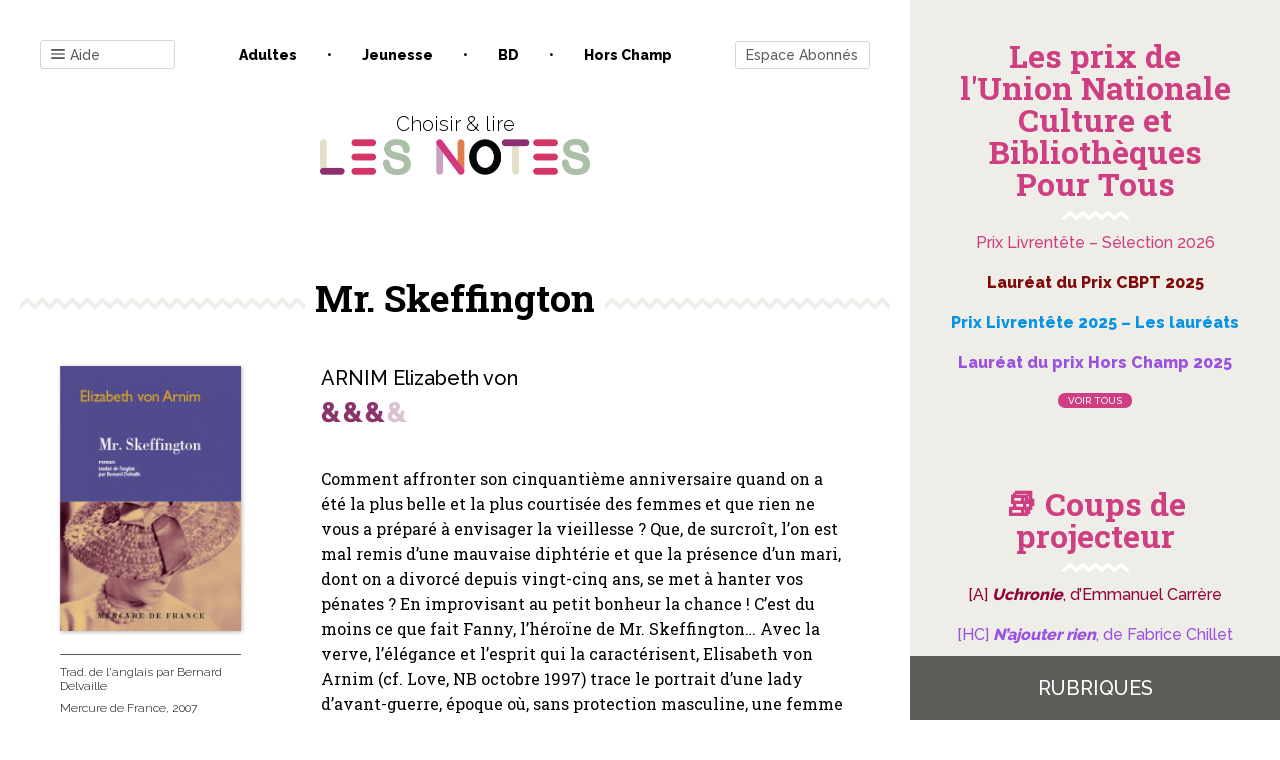

--- FILE ---
content_type: text/html; charset=UTF-8
request_url: https://www.les-notes.fr/analyse/mr-skeffington/
body_size: 27526
content:
<!doctype html>
<html lang="fr-FR">

<head>
    <meta charset="UTF-8">
    <meta name="viewport" content="width=device-width, initial-scale=1">
    <link rel="profile" href="https://gmpg.org/xfn/11">

    

	<title>Mr. Skeffington &#8211; Les notes</title>
<link data-rocket-preload as="style" href="https://fonts.googleapis.com/css?family=Raleway%3A300%2C500%2C800%7CRoboto%20Slab%3A400%2C700&#038;display=swap" rel="preload">
<link href="https://fonts.googleapis.com/css?family=Raleway%3A300%2C500%2C800%7CRoboto%20Slab%3A400%2C700&#038;display=swap" media="print" onload="this.media=&#039;all&#039;" rel="stylesheet">
<noscript><link rel="stylesheet" href="https://fonts.googleapis.com/css?family=Raleway%3A300%2C500%2C800%7CRoboto%20Slab%3A400%2C700&#038;display=swap"></noscript>
<meta name='robots' content='max-image-preview:large' />
	<style>img:is([sizes="auto" i], [sizes^="auto," i]) { contain-intrinsic-size: 3000px 1500px }</style>
	
<!-- Google Tag Manager for WordPress by gtm4wp.com -->
<script data-cfasync="false" data-pagespeed-no-defer>
	var gtm4wp_datalayer_name = "dataLayer";
	var dataLayer = dataLayer || [];
</script>
<!-- End Google Tag Manager for WordPress by gtm4wp.com --><link href='https://fonts.gstatic.com' crossorigin rel='preconnect' />
<link rel="alternate" type="application/rss+xml" title="Les notes &raquo; Flux" href="https://www.les-notes.fr/feed/" />
<link rel="alternate" type="application/rss+xml" title="Les notes &raquo; Flux des commentaires" href="https://www.les-notes.fr/comments/feed/" />
<style id='wp-emoji-styles-inline-css' type='text/css'>

	img.wp-smiley, img.emoji {
		display: inline !important;
		border: none !important;
		box-shadow: none !important;
		height: 1em !important;
		width: 1em !important;
		margin: 0 0.07em !important;
		vertical-align: -0.1em !important;
		background: none !important;
		padding: 0 !important;
	}
</style>
<link rel='stylesheet' id='wp-block-library-css' href='https://www.les-notes.fr/wp-includes/css/dist/block-library/style.min.css?ver=6.8.3' type='text/css' media='all' />
<style id='classic-theme-styles-inline-css' type='text/css'>
/*! This file is auto-generated */
.wp-block-button__link{color:#fff;background-color:#32373c;border-radius:9999px;box-shadow:none;text-decoration:none;padding:calc(.667em + 2px) calc(1.333em + 2px);font-size:1.125em}.wp-block-file__button{background:#32373c;color:#fff;text-decoration:none}
</style>
<style id='pms-content-restriction-start-style-inline-css' type='text/css'>


</style>
<style id='pms-content-restriction-end-style-inline-css' type='text/css'>


</style>
<style id='pms-account-style-inline-css' type='text/css'>


</style>
<style id='pms-login-style-inline-css' type='text/css'>


</style>
<style id='pms-recover-password-style-inline-css' type='text/css'>


</style>
<style id='pms-register-style-inline-css' type='text/css'>


</style>
<style id='global-styles-inline-css' type='text/css'>
:root{--wp--preset--aspect-ratio--square: 1;--wp--preset--aspect-ratio--4-3: 4/3;--wp--preset--aspect-ratio--3-4: 3/4;--wp--preset--aspect-ratio--3-2: 3/2;--wp--preset--aspect-ratio--2-3: 2/3;--wp--preset--aspect-ratio--16-9: 16/9;--wp--preset--aspect-ratio--9-16: 9/16;--wp--preset--color--black: #000000;--wp--preset--color--cyan-bluish-gray: #abb8c3;--wp--preset--color--white: #ffffff;--wp--preset--color--pale-pink: #f78da7;--wp--preset--color--vivid-red: #cf2e2e;--wp--preset--color--luminous-vivid-orange: #ff6900;--wp--preset--color--luminous-vivid-amber: #fcb900;--wp--preset--color--light-green-cyan: #7bdcb5;--wp--preset--color--vivid-green-cyan: #00d084;--wp--preset--color--pale-cyan-blue: #8ed1fc;--wp--preset--color--vivid-cyan-blue: #0693e3;--wp--preset--color--vivid-purple: #9b51e0;--wp--preset--gradient--vivid-cyan-blue-to-vivid-purple: linear-gradient(135deg,rgba(6,147,227,1) 0%,rgb(155,81,224) 100%);--wp--preset--gradient--light-green-cyan-to-vivid-green-cyan: linear-gradient(135deg,rgb(122,220,180) 0%,rgb(0,208,130) 100%);--wp--preset--gradient--luminous-vivid-amber-to-luminous-vivid-orange: linear-gradient(135deg,rgba(252,185,0,1) 0%,rgba(255,105,0,1) 100%);--wp--preset--gradient--luminous-vivid-orange-to-vivid-red: linear-gradient(135deg,rgba(255,105,0,1) 0%,rgb(207,46,46) 100%);--wp--preset--gradient--very-light-gray-to-cyan-bluish-gray: linear-gradient(135deg,rgb(238,238,238) 0%,rgb(169,184,195) 100%);--wp--preset--gradient--cool-to-warm-spectrum: linear-gradient(135deg,rgb(74,234,220) 0%,rgb(151,120,209) 20%,rgb(207,42,186) 40%,rgb(238,44,130) 60%,rgb(251,105,98) 80%,rgb(254,248,76) 100%);--wp--preset--gradient--blush-light-purple: linear-gradient(135deg,rgb(255,206,236) 0%,rgb(152,150,240) 100%);--wp--preset--gradient--blush-bordeaux: linear-gradient(135deg,rgb(254,205,165) 0%,rgb(254,45,45) 50%,rgb(107,0,62) 100%);--wp--preset--gradient--luminous-dusk: linear-gradient(135deg,rgb(255,203,112) 0%,rgb(199,81,192) 50%,rgb(65,88,208) 100%);--wp--preset--gradient--pale-ocean: linear-gradient(135deg,rgb(255,245,203) 0%,rgb(182,227,212) 50%,rgb(51,167,181) 100%);--wp--preset--gradient--electric-grass: linear-gradient(135deg,rgb(202,248,128) 0%,rgb(113,206,126) 100%);--wp--preset--gradient--midnight: linear-gradient(135deg,rgb(2,3,129) 0%,rgb(40,116,252) 100%);--wp--preset--font-size--small: 13px;--wp--preset--font-size--medium: 20px;--wp--preset--font-size--large: 36px;--wp--preset--font-size--x-large: 42px;--wp--preset--spacing--20: 0.44rem;--wp--preset--spacing--30: 0.67rem;--wp--preset--spacing--40: 1rem;--wp--preset--spacing--50: 1.5rem;--wp--preset--spacing--60: 2.25rem;--wp--preset--spacing--70: 3.38rem;--wp--preset--spacing--80: 5.06rem;--wp--preset--shadow--natural: 6px 6px 9px rgba(0, 0, 0, 0.2);--wp--preset--shadow--deep: 12px 12px 50px rgba(0, 0, 0, 0.4);--wp--preset--shadow--sharp: 6px 6px 0px rgba(0, 0, 0, 0.2);--wp--preset--shadow--outlined: 6px 6px 0px -3px rgba(255, 255, 255, 1), 6px 6px rgba(0, 0, 0, 1);--wp--preset--shadow--crisp: 6px 6px 0px rgba(0, 0, 0, 1);}:where(.is-layout-flex){gap: 0.5em;}:where(.is-layout-grid){gap: 0.5em;}body .is-layout-flex{display: flex;}.is-layout-flex{flex-wrap: wrap;align-items: center;}.is-layout-flex > :is(*, div){margin: 0;}body .is-layout-grid{display: grid;}.is-layout-grid > :is(*, div){margin: 0;}:where(.wp-block-columns.is-layout-flex){gap: 2em;}:where(.wp-block-columns.is-layout-grid){gap: 2em;}:where(.wp-block-post-template.is-layout-flex){gap: 1.25em;}:where(.wp-block-post-template.is-layout-grid){gap: 1.25em;}.has-black-color{color: var(--wp--preset--color--black) !important;}.has-cyan-bluish-gray-color{color: var(--wp--preset--color--cyan-bluish-gray) !important;}.has-white-color{color: var(--wp--preset--color--white) !important;}.has-pale-pink-color{color: var(--wp--preset--color--pale-pink) !important;}.has-vivid-red-color{color: var(--wp--preset--color--vivid-red) !important;}.has-luminous-vivid-orange-color{color: var(--wp--preset--color--luminous-vivid-orange) !important;}.has-luminous-vivid-amber-color{color: var(--wp--preset--color--luminous-vivid-amber) !important;}.has-light-green-cyan-color{color: var(--wp--preset--color--light-green-cyan) !important;}.has-vivid-green-cyan-color{color: var(--wp--preset--color--vivid-green-cyan) !important;}.has-pale-cyan-blue-color{color: var(--wp--preset--color--pale-cyan-blue) !important;}.has-vivid-cyan-blue-color{color: var(--wp--preset--color--vivid-cyan-blue) !important;}.has-vivid-purple-color{color: var(--wp--preset--color--vivid-purple) !important;}.has-black-background-color{background-color: var(--wp--preset--color--black) !important;}.has-cyan-bluish-gray-background-color{background-color: var(--wp--preset--color--cyan-bluish-gray) !important;}.has-white-background-color{background-color: var(--wp--preset--color--white) !important;}.has-pale-pink-background-color{background-color: var(--wp--preset--color--pale-pink) !important;}.has-vivid-red-background-color{background-color: var(--wp--preset--color--vivid-red) !important;}.has-luminous-vivid-orange-background-color{background-color: var(--wp--preset--color--luminous-vivid-orange) !important;}.has-luminous-vivid-amber-background-color{background-color: var(--wp--preset--color--luminous-vivid-amber) !important;}.has-light-green-cyan-background-color{background-color: var(--wp--preset--color--light-green-cyan) !important;}.has-vivid-green-cyan-background-color{background-color: var(--wp--preset--color--vivid-green-cyan) !important;}.has-pale-cyan-blue-background-color{background-color: var(--wp--preset--color--pale-cyan-blue) !important;}.has-vivid-cyan-blue-background-color{background-color: var(--wp--preset--color--vivid-cyan-blue) !important;}.has-vivid-purple-background-color{background-color: var(--wp--preset--color--vivid-purple) !important;}.has-black-border-color{border-color: var(--wp--preset--color--black) !important;}.has-cyan-bluish-gray-border-color{border-color: var(--wp--preset--color--cyan-bluish-gray) !important;}.has-white-border-color{border-color: var(--wp--preset--color--white) !important;}.has-pale-pink-border-color{border-color: var(--wp--preset--color--pale-pink) !important;}.has-vivid-red-border-color{border-color: var(--wp--preset--color--vivid-red) !important;}.has-luminous-vivid-orange-border-color{border-color: var(--wp--preset--color--luminous-vivid-orange) !important;}.has-luminous-vivid-amber-border-color{border-color: var(--wp--preset--color--luminous-vivid-amber) !important;}.has-light-green-cyan-border-color{border-color: var(--wp--preset--color--light-green-cyan) !important;}.has-vivid-green-cyan-border-color{border-color: var(--wp--preset--color--vivid-green-cyan) !important;}.has-pale-cyan-blue-border-color{border-color: var(--wp--preset--color--pale-cyan-blue) !important;}.has-vivid-cyan-blue-border-color{border-color: var(--wp--preset--color--vivid-cyan-blue) !important;}.has-vivid-purple-border-color{border-color: var(--wp--preset--color--vivid-purple) !important;}.has-vivid-cyan-blue-to-vivid-purple-gradient-background{background: var(--wp--preset--gradient--vivid-cyan-blue-to-vivid-purple) !important;}.has-light-green-cyan-to-vivid-green-cyan-gradient-background{background: var(--wp--preset--gradient--light-green-cyan-to-vivid-green-cyan) !important;}.has-luminous-vivid-amber-to-luminous-vivid-orange-gradient-background{background: var(--wp--preset--gradient--luminous-vivid-amber-to-luminous-vivid-orange) !important;}.has-luminous-vivid-orange-to-vivid-red-gradient-background{background: var(--wp--preset--gradient--luminous-vivid-orange-to-vivid-red) !important;}.has-very-light-gray-to-cyan-bluish-gray-gradient-background{background: var(--wp--preset--gradient--very-light-gray-to-cyan-bluish-gray) !important;}.has-cool-to-warm-spectrum-gradient-background{background: var(--wp--preset--gradient--cool-to-warm-spectrum) !important;}.has-blush-light-purple-gradient-background{background: var(--wp--preset--gradient--blush-light-purple) !important;}.has-blush-bordeaux-gradient-background{background: var(--wp--preset--gradient--blush-bordeaux) !important;}.has-luminous-dusk-gradient-background{background: var(--wp--preset--gradient--luminous-dusk) !important;}.has-pale-ocean-gradient-background{background: var(--wp--preset--gradient--pale-ocean) !important;}.has-electric-grass-gradient-background{background: var(--wp--preset--gradient--electric-grass) !important;}.has-midnight-gradient-background{background: var(--wp--preset--gradient--midnight) !important;}.has-small-font-size{font-size: var(--wp--preset--font-size--small) !important;}.has-medium-font-size{font-size: var(--wp--preset--font-size--medium) !important;}.has-large-font-size{font-size: var(--wp--preset--font-size--large) !important;}.has-x-large-font-size{font-size: var(--wp--preset--font-size--x-large) !important;}
:where(.wp-block-post-template.is-layout-flex){gap: 1.25em;}:where(.wp-block-post-template.is-layout-grid){gap: 1.25em;}
:where(.wp-block-columns.is-layout-flex){gap: 2em;}:where(.wp-block-columns.is-layout-grid){gap: 2em;}
:root :where(.wp-block-pullquote){font-size: 1.5em;line-height: 1.6;}
</style>
<link rel='stylesheet' id='bxslider-style-css' href='https://www.les-notes.fr/wp-content/cache/background-css/1/www.les-notes.fr/wp-content/plugins/bs-carousel-widget/assets/bxslider/dist/jquery.bxslider.min.css?ver=6.8.3&wpr_t=1765521080' type='text/css' media='all' />
<link data-minify="1" rel='stylesheet' id='dashicons-css' href='https://www.les-notes.fr/wp-content/cache/min/1/wp-includes/css/dashicons.min.css?ver=1743068813' type='text/css' media='all' />
<link rel='stylesheet' id='wp-jquery-ui-dialog-css' href='https://www.les-notes.fr/wp-includes/css/jquery-ui-dialog.min.css?ver=6.8.3' type='text/css' media='all' />
<link data-minify="1" rel='stylesheet' id='lesnotes-style-css' href='https://www.les-notes.fr/wp-content/cache/min/1/wp-content/themes/lesnotes/style.css?ver=1743068813' type='text/css' media='all' />
<link rel='stylesheet' id='print-css' href='https://www.les-notes.fr/wp-content/themes/lesnotes/print.css?ver=1.0' type='text/css' media='print' />
<style id='rocket-lazyload-inline-css' type='text/css'>
.rll-youtube-player{position:relative;padding-bottom:56.23%;height:0;overflow:hidden;max-width:100%;}.rll-youtube-player:focus-within{outline: 2px solid currentColor;outline-offset: 5px;}.rll-youtube-player iframe{position:absolute;top:0;left:0;width:100%;height:100%;z-index:100;background:0 0}.rll-youtube-player img{bottom:0;display:block;left:0;margin:auto;max-width:100%;width:100%;position:absolute;right:0;top:0;border:none;height:auto;-webkit-transition:.4s all;-moz-transition:.4s all;transition:.4s all}.rll-youtube-player img:hover{-webkit-filter:brightness(75%)}.rll-youtube-player .play{height:100%;width:100%;left:0;top:0;position:absolute;background:var(--wpr-bg-35d96a72-0b9b-4f4d-bd40-6cbe49107507) no-repeat center;background-color: transparent !important;cursor:pointer;border:none;}
</style>
<script type="text/javascript" src="https://www.les-notes.fr/wp-includes/js/jquery/jquery.min.js?ver=3.7.1" id="jquery-core-js"></script>
<script type="text/javascript" src="https://www.les-notes.fr/wp-includes/js/jquery/jquery-migrate.min.js?ver=3.4.1" id="jquery-migrate-js"></script>
<script type="text/javascript" src="https://www.les-notes.fr/wp-content/plugins/bs-carousel-widget/assets/bxslider/dist/jquery.bxslider.min.js?ver=6.8.3" id="bxslider-js-js"></script>
<script data-minify="1" type="text/javascript" src="https://www.les-notes.fr/wp-content/cache/min/1/wp-content/plugins/bs-carousel-widget/assets/slider.js?ver=1743068813" id="carousel-slider-js"></script>
<link rel="https://api.w.org/" href="https://www.les-notes.fr/wp-json/" /><link rel="alternate" title="JSON" type="application/json" href="https://www.les-notes.fr/wp-json/wp/v2/analyse/1212046" /><link rel="EditURI" type="application/rsd+xml" title="RSD" href="https://www.les-notes.fr/xmlrpc.php?rsd" />
<meta name="generator" content="WordPress 6.8.3" />
<link rel="canonical" href="https://www.les-notes.fr/analyse/mr-skeffington/" />
<link rel='shortlink' href='https://www.les-notes.fr/?p=1212046' />
<link rel="alternate" title="oEmbed (JSON)" type="application/json+oembed" href="https://www.les-notes.fr/wp-json/oembed/1.0/embed?url=https%3A%2F%2Fwww.les-notes.fr%2Fanalyse%2Fmr-skeffington%2F" />
<link rel="alternate" title="oEmbed (XML)" type="text/xml+oembed" href="https://www.les-notes.fr/wp-json/oembed/1.0/embed?url=https%3A%2F%2Fwww.les-notes.fr%2Fanalyse%2Fmr-skeffington%2F&#038;format=xml" />

<!-- Google Tag Manager for WordPress by gtm4wp.com -->
<!-- GTM Container placement set to footer -->
<script data-cfasync="false" data-pagespeed-no-defer>
	var dataLayer_content = {"pagePostType":"analyse","pagePostType2":"single-analyse","pageCategory":["adultes"],"pageAttributes":["amour-passionnel","age"]};
	dataLayer.push( dataLayer_content );
</script>
<script data-cfasync="false" data-pagespeed-no-defer>
(function(w,d,s,l,i){w[l]=w[l]||[];w[l].push({'gtm.start':
new Date().getTime(),event:'gtm.js'});var f=d.getElementsByTagName(s)[0],
j=d.createElement(s),dl=l!='dataLayer'?'&l='+l:'';j.async=true;j.src=
'//www.googletagmanager.com/gtm.js?id='+i+dl;f.parentNode.insertBefore(j,f);
})(window,document,'script','dataLayer','GTM-PZTR42S');
</script>
<!-- End Google Tag Manager for WordPress by gtm4wp.com --><link rel="icon" href="https://www.les-notes.fr/wp-content/uploads/2020/02/cropped-logo-lesnotes-3-32x32.png" sizes="32x32" />
<link rel="icon" href="https://www.les-notes.fr/wp-content/uploads/2020/02/cropped-logo-lesnotes-3-192x192.png" sizes="192x192" />
<link rel="apple-touch-icon" href="https://www.les-notes.fr/wp-content/uploads/2020/02/cropped-logo-lesnotes-3-180x180.png" />
<meta name="msapplication-TileImage" content="https://www.les-notes.fr/wp-content/uploads/2020/02/cropped-logo-lesnotes-3-270x270.png" />
<noscript><style id="rocket-lazyload-nojs-css">.rll-youtube-player, [data-lazy-src]{display:none !important;}</style></noscript><style id="wpr-lazyload-bg-container"></style><style id="wpr-lazyload-bg-exclusion"></style>
<noscript>
<style id="wpr-lazyload-bg-nostyle">.bx-wrapper .bx-loading{--wpr-bg-3c5fa333-9f12-46d4-8985-c52fb167ea15: url('https://www.les-notes.fr/wp-content/plugins/bs-carousel-widget/assets/bxslider/dist/images/bx_loader.gif');}.bx-wrapper .bx-prev{--wpr-bg-f8d02453-8e14-4c86-9d23-287f5324667e: url('https://www.les-notes.fr/wp-content/plugins/bs-carousel-widget/assets/bxslider/dist/images/controls.png');}.bx-wrapper .bx-next{--wpr-bg-7a596f95-d3e0-4407-8ca2-97bfe579c754: url('https://www.les-notes.fr/wp-content/plugins/bs-carousel-widget/assets/bxslider/dist/images/controls.png');}.bx-wrapper .bx-controls-auto .bx-start{--wpr-bg-80858992-d802-4b26-a541-0fa2132668bb: url('https://www.les-notes.fr/wp-content/plugins/bs-carousel-widget/assets/bxslider/dist/images/controls.png');}.bx-wrapper .bx-controls-auto .bx-stop{--wpr-bg-ecdb5047-a27c-426b-b712-b8d8b12b3f1f: url('https://www.les-notes.fr/wp-content/plugins/bs-carousel-widget/assets/bxslider/dist/images/controls.png');}span{--wpr-bg-402f3aca-56fd-4487-a014-f696b1aff9e9: url('https://www.les-notes.fr/wp-content/plugins/paid-member-subscriptions/assets/images/PayPal-payment-icon.svg');}span{--wpr-bg-448a5725-1c09-49b7-b551-ce710c0e1f49: url('https://www.les-notes.fr/wp-content/plugins/paid-member-subscriptions/assets/images/CreditCard-payment-icon.svg');}.rll-youtube-player .play{--wpr-bg-35d96a72-0b9b-4f4d-bd40-6cbe49107507: url('https://www.les-notes.fr/wp-content/plugins/wp-rocket/assets/img/youtube.png');}</style>
</noscript>
<script type="application/javascript">const rocket_pairs = [{"selector":".bx-wrapper .bx-loading","style":".bx-wrapper .bx-loading{--wpr-bg-3c5fa333-9f12-46d4-8985-c52fb167ea15: url('https:\/\/www.les-notes.fr\/wp-content\/plugins\/bs-carousel-widget\/assets\/bxslider\/dist\/images\/bx_loader.gif');}","hash":"3c5fa333-9f12-46d4-8985-c52fb167ea15","url":"https:\/\/www.les-notes.fr\/wp-content\/plugins\/bs-carousel-widget\/assets\/bxslider\/dist\/images\/bx_loader.gif"},{"selector":".bx-wrapper .bx-prev","style":".bx-wrapper .bx-prev{--wpr-bg-f8d02453-8e14-4c86-9d23-287f5324667e: url('https:\/\/www.les-notes.fr\/wp-content\/plugins\/bs-carousel-widget\/assets\/bxslider\/dist\/images\/controls.png');}","hash":"f8d02453-8e14-4c86-9d23-287f5324667e","url":"https:\/\/www.les-notes.fr\/wp-content\/plugins\/bs-carousel-widget\/assets\/bxslider\/dist\/images\/controls.png"},{"selector":".bx-wrapper .bx-next","style":".bx-wrapper .bx-next{--wpr-bg-7a596f95-d3e0-4407-8ca2-97bfe579c754: url('https:\/\/www.les-notes.fr\/wp-content\/plugins\/bs-carousel-widget\/assets\/bxslider\/dist\/images\/controls.png');}","hash":"7a596f95-d3e0-4407-8ca2-97bfe579c754","url":"https:\/\/www.les-notes.fr\/wp-content\/plugins\/bs-carousel-widget\/assets\/bxslider\/dist\/images\/controls.png"},{"selector":".bx-wrapper .bx-controls-auto .bx-start","style":".bx-wrapper .bx-controls-auto .bx-start{--wpr-bg-80858992-d802-4b26-a541-0fa2132668bb: url('https:\/\/www.les-notes.fr\/wp-content\/plugins\/bs-carousel-widget\/assets\/bxslider\/dist\/images\/controls.png');}","hash":"80858992-d802-4b26-a541-0fa2132668bb","url":"https:\/\/www.les-notes.fr\/wp-content\/plugins\/bs-carousel-widget\/assets\/bxslider\/dist\/images\/controls.png"},{"selector":".bx-wrapper .bx-controls-auto .bx-stop","style":".bx-wrapper .bx-controls-auto .bx-stop{--wpr-bg-ecdb5047-a27c-426b-b712-b8d8b12b3f1f: url('https:\/\/www.les-notes.fr\/wp-content\/plugins\/bs-carousel-widget\/assets\/bxslider\/dist\/images\/controls.png');}","hash":"ecdb5047-a27c-426b-b712-b8d8b12b3f1f","url":"https:\/\/www.les-notes.fr\/wp-content\/plugins\/bs-carousel-widget\/assets\/bxslider\/dist\/images\/controls.png"},{"selector":"span","style":"span{--wpr-bg-402f3aca-56fd-4487-a014-f696b1aff9e9: url('https:\/\/www.les-notes.fr\/wp-content\/plugins\/paid-member-subscriptions\/assets\/images\/PayPal-payment-icon.svg');}","hash":"402f3aca-56fd-4487-a014-f696b1aff9e9","url":"https:\/\/www.les-notes.fr\/wp-content\/plugins\/paid-member-subscriptions\/assets\/images\/PayPal-payment-icon.svg"},{"selector":"span","style":"span{--wpr-bg-448a5725-1c09-49b7-b551-ce710c0e1f49: url('https:\/\/www.les-notes.fr\/wp-content\/plugins\/paid-member-subscriptions\/assets\/images\/CreditCard-payment-icon.svg');}","hash":"448a5725-1c09-49b7-b551-ce710c0e1f49","url":"https:\/\/www.les-notes.fr\/wp-content\/plugins\/paid-member-subscriptions\/assets\/images\/CreditCard-payment-icon.svg"},{"selector":".rll-youtube-player .play","style":".rll-youtube-player .play{--wpr-bg-35d96a72-0b9b-4f4d-bd40-6cbe49107507: url('https:\/\/www.les-notes.fr\/wp-content\/plugins\/wp-rocket\/assets\/img\/youtube.png');}","hash":"35d96a72-0b9b-4f4d-bd40-6cbe49107507","url":"https:\/\/www.les-notes.fr\/wp-content\/plugins\/wp-rocket\/assets\/img\/youtube.png"}]; const rocket_excluded_pairs = [];</script><meta name="generator" content="WP Rocket 3.20.1.2" data-wpr-features="wpr_lazyload_css_bg_img wpr_minify_js wpr_lazyload_images wpr_lazyload_iframes wpr_image_dimensions wpr_minify_css wpr_desktop" /></head>

<body class="wp-singular analyse-template-default single single-analyse postid-1212046 wp-custom-logo wp-theme-lesnotes">
<!-- ajout widget area -->
<!-- fin nouvelle widget area -->
<div data-rocket-location-hash="54257ff4dc2eb7aae68fa23eb5f11e06" id="page" class="site">
    <a class="skip-link screen-reader-text" href="#content">Skip to content</a>

    <header data-rocket-location-hash="fc409f86088b20b81d38a444febf083b" id="masthead" class="site-header">
        <div data-rocket-location-hash="c3ea5cfdcb802709b9c74862dc554684" class="menu-popin fenetre-popin">
            <!-- ajout widget area -->
			                <div id="headermenu1-widget-area" class="headermenu1-widget widget-area" role="complementary">
					<div id="custom_html-2" class="widget_text widget-odd widget-first widget-1 bt-close widget widget_custom_html"><div class="textwidget custom-html-widget"><p>
	<i class="icon-close"></i>
</p></div></div><div id="nav_menu-4" class="widget-even widget-last widget-2 menu-navigation widget widget_nav_menu"><div class="menu-menu-container"><ul id="menu-menu" class="menu"><li id="menu-item-1328193" class="menu-item menu-item-type-post_type menu-item-object-page menu-item-1328193"><a href="https://www.les-notes.fr/coups-de-coeur-des-notes/">Coups de cœur des Notes</a></li>
<li id="menu-item-1286126" class="menu-item menu-item-type-post_type menu-item-object-page menu-item-1286126"><a href="https://www.les-notes.fr/se-connecter-au-site-les-notes-fr/">Comment se connecter au site les-notes.fr ?</a></li>
<li id="menu-item-1313051" class="menu-item menu-item-type-post_type menu-item-object-page menu-item-1313051"><a href="https://www.les-notes.fr/newsletter/">Newsletter</a></li>
<li id="menu-item-1280442" class="menu-item menu-item-type-post_type menu-item-object-page menu-item-1280442"><a href="https://www.les-notes.fr/comment-utiliser-le-moteur-de-recherche/">Comment utiliser le moteur de recherche ? 🔍</a></li>
<li id="menu-item-1283166" class="menu-item menu-item-type-post_type menu-item-object-page menu-item-1283166"><a href="https://www.les-notes.fr/imprimer-des-analyses/">Imprimer des critiques</a></li>
<li id="menu-item-1292668" class="menu-item menu-item-type-post_type menu-item-object-page menu-item-1292668"><a href="https://www.les-notes.fr/notation/">Notation</a></li>
<li id="menu-item-1280449" class="menu-item menu-item-type-post_type menu-item-object-page menu-item-1280449"><a href="https://www.les-notes.fr/classification/">Classification</a></li>
<li id="menu-item-1283333" class="menu-item menu-item-type-post_type menu-item-object-page menu-item-1283333"><a href="https://www.les-notes.fr/mrh/">MRH</a></li>
</ul></div></div>                </div>
						                <div id="headermenu2-widget-area" class="headermenu2-widget widget-area" role="complementary">
					<section class="list-univers menu-univers"><header>Toutes les rubriques</header><ul><li><a href="https://www.les-notes.fr/univers/%e2%9d%84-les-notes-en-fetes/">❄ Les Notes en fêtes </a></li><li><a href="https://www.les-notes.fr/univers/focus/">Focus </a></li><li><a href="https://www.les-notes.fr/univers/focus-archives/">Focus - Archives </a></li><li><a href="https://www.les-notes.fr/univers/gros-plan/">Gros plan </a></li><li><a href="https://www.les-notes.fr/univers/hommages/">Hommages </a></li><li><a href="https://www.les-notes.fr/univers/les-notes-sous-un-parasol-%f0%9f%8c%9e/">Les Notes sous un parasol 🌞 </a></li><li><a href="https://www.les-notes.fr/univers/les-prix-de-culture-et-bibliotheques-pour-tous/">Les prix de l'Union Nationale Culture et Bibliothèques Pour Tous </a></li><li><a href="https://www.les-notes.fr/univers/on-en-parle/">On en parle... </a></li><li><a href="https://www.les-notes.fr/univers/paroles-de/">Paroles de... </a></li><li><a href="https://www.les-notes.fr/univers/coups-de-projecteur/">📚 Coups de projecteur </a></li></ul></section>                </div>
						                <div id="headermenu3-widget-area" class="headermenu3-widget widget-area" role="complementary">
					<div id="search-5" class="widget-odd widget-first widget-1 widget widget_search">
<form role="search" method="get" class="search-form" action="https://www.les-notes.fr/">
    <label for="search-form-">
        <span class="screen-reader-text">Recherchez une critique</span>
    </label>
    <input type="search" id="search-form-" class="search-field"
           placeholder="Recherchez une critique (Titre ou Auteur)"
           value="" name="s"/>
    <input type="submit" class="search-submit" value=""><span
            class="screen-reader-text">Rechercher</span></input>
</form></div><div id="tag_cloud-3" class="widget-even widget-last widget-2 liste-tags widget widget_tag_cloud"><div class="widget-title">Mots clés fréquents</div><div class="tagcloud"><a href="https://www.les-notes.fr/tag/adolescence/" class="tag-cloud-link tag-link-600655 tag-link-position-1" style="font-size: 14.391304347826pt;" aria-label="Adolescence (1 240 éléments)">Adolescence</a>
<a href="https://www.les-notes.fr/tag/amitie/" class="tag-cloud-link tag-link-600539 tag-link-position-2" style="font-size: 18.5pt;" aria-label="Amitié (2 264 éléments)">Amitié</a>
<a href="https://www.les-notes.fr/tag/amour/" class="tag-cloud-link tag-link-601037 tag-link-position-3" style="font-size: 12.869565217391pt;" aria-label="Amour (973 éléments)">Amour</a>
<a href="https://www.les-notes.fr/tag/angleterre/" class="tag-cloud-link tag-link-602196 tag-link-position-4" style="font-size: 8pt;" aria-label="Angleterre (463 éléments)">Angleterre</a>
<a href="https://www.les-notes.fr/tag/animal/" class="tag-cloud-link tag-link-601014 tag-link-position-5" style="font-size: 11.04347826087pt;" aria-label="Animal (737 éléments)">Animal</a>
<a href="https://www.les-notes.fr/tag/aventure/" class="tag-cloud-link tag-link-600603 tag-link-position-6" style="font-size: 17.130434782609pt;" aria-label="Aventure (1 843 éléments)">Aventure</a>
<a href="https://www.les-notes.fr/tag/chine/" class="tag-cloud-link tag-link-600544 tag-link-position-7" style="font-size: 8.6086956521739pt;" aria-label="Chine (507 éléments)">Chine</a>
<a href="https://www.les-notes.fr/tag/conte/" class="tag-cloud-link tag-link-600885 tag-link-position-8" style="font-size: 11.5pt;" aria-label="Conte (796 éléments)">Conte</a>
<a href="https://www.les-notes.fr/tag/coup-de-coeur-des-notes/" class="tag-cloud-link tag-link-634840 tag-link-position-9" style="font-size: 14.54347826087pt;" aria-label="COUP DE CŒUR DES NOTES (1 268 éléments)">COUP DE CŒUR DES NOTES</a>
<a href="https://www.les-notes.fr/tag/couple/" class="tag-cloud-link tag-link-600717 tag-link-position-10" style="font-size: 8.4565217391304pt;" aria-label="Couple (498 éléments)">Couple</a>
<a href="https://www.les-notes.fr/tag/deuil/" class="tag-cloud-link tag-link-601070 tag-link-position-11" style="font-size: 10.130434782609pt;" aria-label="Deuil (646 éléments)">Deuil</a>
<a href="https://www.les-notes.fr/tag/drogue/" class="tag-cloud-link tag-link-600555 tag-link-position-12" style="font-size: 8pt;" aria-label="Drogue (469 éléments)">Drogue</a>
<a href="https://www.les-notes.fr/tag/enfance/" class="tag-cloud-link tag-link-600650 tag-link-position-13" style="font-size: 11.95652173913pt;" aria-label="Enfance (848 éléments)">Enfance</a>
<a href="https://www.les-notes.fr/tag/enquete/" class="tag-cloud-link tag-link-601094 tag-link-position-14" style="font-size: 11.5pt;" aria-label="Enquête (790 éléments)">Enquête</a>
<a href="https://www.les-notes.fr/tag/famille/" class="tag-cloud-link tag-link-600540 tag-link-position-15" style="font-size: 16.978260869565pt;" aria-label="Famille (1 839 éléments)">Famille</a>
<a href="https://www.les-notes.fr/tag/fantastique/" class="tag-cloud-link tag-link-601080 tag-link-position-16" style="font-size: 15.608695652174pt;" aria-label="Fantastique (1 475 éléments)">Fantastique</a>
<a href="https://www.les-notes.fr/tag/guerre/" class="tag-cloud-link tag-link-600930 tag-link-position-17" style="font-size: 9.9782608695652pt;" aria-label="Guerre (631 éléments)">Guerre</a>
<a href="https://www.les-notes.fr/tag/guerre-mondiale-1939-1945/" class="tag-cloud-link tag-link-600778 tag-link-position-18" style="font-size: 9.6739130434783pt;" aria-label="Guerre mondiale : 1939-1945 (603 éléments)">Guerre mondiale : 1939-1945</a>
<a href="https://www.les-notes.fr/tag/histoire/" class="tag-cloud-link tag-link-601361 tag-link-position-19" style="font-size: 12.108695652174pt;" aria-label="Histoire (863 éléments)">Histoire</a>
<a href="https://www.les-notes.fr/tag/humour/" class="tag-cloud-link tag-link-600686 tag-link-position-20" style="font-size: 22pt;" aria-label="Humour (3 912 éléments)">Humour</a>
<a href="https://www.les-notes.fr/tag/identite/" class="tag-cloud-link tag-link-601943 tag-link-position-21" style="font-size: 8.1521739130435pt;" aria-label="Identité (481 éléments)">Identité</a>
<a href="https://www.les-notes.fr/tag/imaginaire/" class="tag-cloud-link tag-link-601022 tag-link-position-22" style="font-size: 9.0652173913043pt;" aria-label="Imaginaire (543 éléments)">Imaginaire</a>
<a href="https://www.les-notes.fr/tag/japon/" class="tag-cloud-link tag-link-600770 tag-link-position-23" style="font-size: 9.8260869565217pt;" aria-label="Japon (609 éléments)">Japon</a>
<a href="https://www.les-notes.fr/tag/jeu/" class="tag-cloud-link tag-link-601047 tag-link-position-24" style="font-size: 8.7608695652174pt;" aria-label="Jeu (524 éléments)">Jeu</a>
<a href="https://www.les-notes.fr/tag/litterature/" class="tag-cloud-link tag-link-601594 tag-link-position-25" style="font-size: 8.6086956521739pt;" aria-label="Littérature (509 éléments)">Littérature</a>
<a href="https://www.les-notes.fr/tag/magie/" class="tag-cloud-link tag-link-601068 tag-link-position-26" style="font-size: 8.304347826087pt;" aria-label="Magie (484 éléments)">Magie</a>
<a href="https://www.les-notes.fr/tag/mort/" class="tag-cloud-link tag-link-600541 tag-link-position-27" style="font-size: 9.5217391304348pt;" aria-label="Mort (582 éléments)">Mort</a>
<a href="https://www.les-notes.fr/tag/musique/" class="tag-cloud-link tag-link-601591 tag-link-position-28" style="font-size: 8.9130434782609pt;" aria-label="Musique (534 éléments)">Musique</a>
<a href="https://www.les-notes.fr/tag/nature/" class="tag-cloud-link tag-link-600956 tag-link-position-29" style="font-size: 12.108695652174pt;" aria-label="Nature (869 éléments)">Nature</a>
<a href="https://www.les-notes.fr/tag/nouvelle-genre-litteraire/" class="tag-cloud-link tag-link-600570 tag-link-position-30" style="font-size: 11.652173913043pt;" aria-label="Nouvelle (genre littéraire) (819 éléments)">Nouvelle (genre littéraire)</a>
<a href="https://www.les-notes.fr/tag/paris/" class="tag-cloud-link tag-link-600779 tag-link-position-31" style="font-size: 8.4565217391304pt;" aria-label="Paris (502 éléments)">Paris</a>
<a href="https://www.les-notes.fr/tag/politique/" class="tag-cloud-link tag-link-602013 tag-link-position-32" style="font-size: 9.2173913043478pt;" aria-label="Politique (560 éléments)">Politique</a>
<a href="https://www.les-notes.fr/tag/poesie/" class="tag-cloud-link tag-link-600790 tag-link-position-33" style="font-size: 10.130434782609pt;" aria-label="Poésie (648 éléments)">Poésie</a>
<a href="https://www.les-notes.fr/tag/roman-jeunesse/" class="tag-cloud-link tag-link-606541 tag-link-position-34" style="font-size: 14.239130434783pt;" aria-label="roman jeunesse (1 203 éléments)">roman jeunesse</a>
<a href="https://www.les-notes.fr/tag/science-fiction/" class="tag-cloud-link tag-link-601709 tag-link-position-35" style="font-size: 10.434782608696pt;" aria-label="Science-fiction (675 éléments)">Science-fiction</a>
<a href="https://www.les-notes.fr/tag/societe/" class="tag-cloud-link tag-link-601029 tag-link-position-36" style="font-size: 9.5217391304348pt;" aria-label="Société (593 éléments)">Société</a>
<a href="https://www.les-notes.fr/tag/solitude/" class="tag-cloud-link tag-link-600670 tag-link-position-37" style="font-size: 9.8260869565217pt;" aria-label="Solitude (613 éléments)">Solitude</a>
<a href="https://www.les-notes.fr/tag/souvenir/" class="tag-cloud-link tag-link-600619 tag-link-position-38" style="font-size: 8.4565217391304pt;" aria-label="Souvenir (502 éléments)">Souvenir</a>
<a href="https://www.les-notes.fr/tag/thriller/" class="tag-cloud-link tag-link-601079 tag-link-position-39" style="font-size: 8.1521739130435pt;" aria-label="Thriller (475 éléments)">Thriller</a>
<a href="https://www.les-notes.fr/tag/vengeance/" class="tag-cloud-link tag-link-601208 tag-link-position-40" style="font-size: 9.3695652173913pt;" aria-label="Vengeance (580 éléments)">Vengeance</a>
<a href="https://www.les-notes.fr/tag/vie-quotidienne/" class="tag-cloud-link tag-link-601264 tag-link-position-41" style="font-size: 11.195652173913pt;" aria-label="Vie quotidienne (749 éléments)">Vie quotidienne</a>
<a href="https://www.les-notes.fr/tag/violence/" class="tag-cloud-link tag-link-600742 tag-link-position-42" style="font-size: 10.739130434783pt;" aria-label="Violence (699 éléments)">Violence</a>
<a href="https://www.les-notes.fr/tag/voyage/" class="tag-cloud-link tag-link-600569 tag-link-position-43" style="font-size: 8.9130434782609pt;" aria-label="Voyage (541 éléments)">Voyage</a>
<a href="https://www.les-notes.fr/tag/ecologie/" class="tag-cloud-link tag-link-601869 tag-link-position-44" style="font-size: 9.6739130434783pt;" aria-label="Écologie (605 éléments)">Écologie</a>
<a href="https://www.les-notes.fr/tag/etats-unis/" class="tag-cloud-link tag-link-600654 tag-link-position-45" style="font-size: 14.239130434783pt;" aria-label="États-Unis (1 189 éléments)">États-Unis</a></div>
</div>                </div>
			            <!-- fin nouvelle widget area -->
        </div>
        <div data-rocket-location-hash="13587ca7521d7606b1499b2aa211b964" class="abonne-popin fenetre-popin">
			                <div id="headerabonne1-widget-area" class="headerabonne1-widget widget-area" role="complementary">
					<div id="custom_html-3" class="widget_text widget-odd widget-first widget-1 bt-close widget widget_custom_html"><div class="textwidget custom-html-widget"><p>
	<i class="icon-close"></i>
</p></div></div><div id="text-3" class="widget-even widget-last widget-2 form-connexion widget widget_text"><div class="widget-title">Déjà abonné ?</div>			<div class="textwidget"><p><strong> Connectez-vous</strong></p>
<form action="https://www.les-notes.fr/wp-login.php" method="post"><p class="login-username"><label for="user_login">Nom d'utilisateur ou adresse e-mail</label><input type="text" name="log" id="user_login" class="input" value="" size="20"></p><p class="login-password"><label for="user_pass">Mot de passe</label><input type="password" name="pwd" id="user_pass" class="input" value="" size="20"></p><p class="login-remember"><label><input name="rememberme" type="checkbox" id="rememberme" value="forever"> Se souvenir de moi</label></p><p class="login-submit"><input type="submit" name="wp-submit" id="wp-submit" class="button button-primary" value="Se connecter"><input type="hidden" name="redirect_to" value="https://www.les-notes.fr"></p><input type="hidden" name="pms_login" value="1"><input type="hidden" name="pms_redirect" value="https://www.les-notes.fr"></form><a href="https://www.les-notes.fr/s-abonner/">S'inscrire</a> | <a href="https://www.les-notes.fr/mot-de-passe-perdu/">Mot de passe perdu ?</a>
</div>
		</div>                </div>
						                <div id="headerabonne2-widget-area" class="headerabonne2-widget widget-area" role="complementary">
					<div id="text-4" class="widget-odd widget-last widget-first widget-1 info-abonnement widget widget_text"><div class="widget-title">Pas encore de compte ?</div>			<div class="textwidget"><p>Vous aimez lire et, avant de lire, vous souhaitez choisir vos livres? En vous abonnant au site les-notes.fr vous avez accès :<br />
&#8211; à une bibliothèque d’analyses bibliographiques de plus de 41000 titres couvrant la littérature adulte, jeunesse et les Bandes Dessinées<br />
&#8211; à plusieurs dizaines de nouvelles analyses chaque semaine, rédigées par une centaine de rédacteurs bénévoles, enthousiastes et indépendants<br />
&#8211; à une revue sur l’actualité littéraire, à des interviews, des articles thématiques…</p>
<p>Et abonnez-vous à la newsletter qui vous informera des prochaines analyses et des coups de coeur de la rédaction.</p>
<p><a href="/s-abonner">Je m&rsquo;abonne</a></p>
</div>
		</div>                </div>
			        </div>
        <!-- ajout widget area -->
		            <div data-rocket-location-hash="74cba5bea15c6a4a1dceea185bda6f5d" id="header-widget-area" class="header-widget widget-area" role="complementary">
				<div id="text-2" class="widget-odd widget-last widget-first widget-1 top-menu widget widget_text">			<div class="textwidget"><p class="popin"><a class="menu-popin" href="#"><i class="icon-nav"></i>Aide</a></p>
<ul>
<li><a href="/category/adultes/">Adultes</a></li>
<li><a href="/category/jeunesse/">Jeunesse</a></li>
<li><a href="/category/bd/">BD</a></li>
<li><a title="Des récits dont l'originalité séduira les curieux : des univers autres, des écritures qui changent, des éditeurs indépendants" href="/category/hors-champ/">Hors champ</a></li>
</ul>
<div class="espace-abonne">
<p><a href="/mon-compte/">Espace Abonnés</a></p>
<div class="print_cart" style="display: none;"><a class="icon-panier" href=""></a></p>
<div class="cart"><strong>Ma liste d’impression</strong></p>
<ul class="print_items">
</ul>
<p><a class="print_button">Imprimer</a></p>
</div>
</div>
</div>
<p class="popin"><a class="abonne-popin" href="#">Espace Abonnés</a></p>
</div>
		</div>            </div>
		        <!-- fin nouvelle widget area -->
        <div data-rocket-location-hash="525b235c8a762d235be2fcbbb4f954a7" class="site-branding">

			                <p class="site-title"><a href="https://www.les-notes.fr/"
                                         rel="home">Les notes</a></p>
			                <p class="site-description">Choisir &amp; lire</p>
						<a href="https://www.les-notes.fr/" class="custom-logo-link" rel="home"><img width="538" height="72" src="data:image/svg+xml,%3Csvg%20xmlns='http://www.w3.org/2000/svg'%20viewBox='0%200%20538%2072'%3E%3C/svg%3E" class="custom-logo" alt="Les notes" decoding="async" data-lazy-srcset="https://www.les-notes.fr/wp-content/uploads/2020/02/logo-lesnotes-3.png 538w, https://www.les-notes.fr/wp-content/uploads/2020/02/logo-lesnotes-3-300x40.png 300w" data-lazy-sizes="(max-width: 538px) 100vw, 538px" data-lazy-src="https://www.les-notes.fr/wp-content/uploads/2020/02/logo-lesnotes-3.png" /><noscript><img width="538" height="72" src="https://www.les-notes.fr/wp-content/uploads/2020/02/logo-lesnotes-3.png" class="custom-logo" alt="Les notes" decoding="async" srcset="https://www.les-notes.fr/wp-content/uploads/2020/02/logo-lesnotes-3.png 538w, https://www.les-notes.fr/wp-content/uploads/2020/02/logo-lesnotes-3-300x40.png 300w" sizes="(max-width: 538px) 100vw, 538px" /></noscript></a>        </div><!-- .site-branding -->

        <!--<nav id="site-navigation" class="main-navigation">
			<button class="menu-toggle" aria-controls="primary-menu" aria-expanded="false">Primary Menu</button>
			<div id="primary-menu" class="menu"><ul>
<li class="page_item page-item-226"><a href="https://www.les-notes.fr/accessibilite/">Accessibilité</a></li>
<li class="page_item page-item-212"><a href="https://www.les-notes.fr/">Accueil</a></li>
<li class="page_item page-item-1280447"><a href="https://www.les-notes.fr/classification/">Classification</a></li>
<li class="page_item page-item-1285936"><a href="https://www.les-notes.fr/se-connecter-au-site-les-notes-fr/">Comment se connecter au site les-notes.fr ?</a></li>
<li class="page_item page-item-1280433"><a href="https://www.les-notes.fr/comment-utiliser-le-moteur-de-recherche/">Comment utiliser le moteur de recherche ? 🔍</a></li>
<li class="page_item page-item-1298116"><a href="https://www.les-notes.fr/connexion/">Connexion</a></li>
<li class="page_item page-item-222"><a href="https://www.les-notes.fr/contact/">Contact</a></li>
<li class="page_item page-item-1327968"><a href="https://www.les-notes.fr/coups-de-coeur-des-notes/">Coups de cœur des Notes</a></li>
<li class="page_item page-item-1283131"><a href="https://www.les-notes.fr/imprimer-des-analyses/">Imprimer des critiques</a></li>
<li class="page_item page-item-228"><a href="https://www.les-notes.fr/mentions-legales/">Mentions légales</a></li>
<li class="page_item page-item-1298119"><a href="https://www.les-notes.fr/mot-de-passe-perdu/">Mot de passe perdu</a></li>
<li class="page_item page-item-1282655"><a href="https://www.les-notes.fr/mrh/">MRH</a></li>
<li class="page_item page-item-1313049"><a href="https://www.les-notes.fr/newsletter/">Newsletter</a></li>
<li class="page_item page-item-1292653"><a href="https://www.les-notes.fr/notation/">Notation</a></li>
<li class="page_item page-item-224"><a href="https://www.les-notes.fr/pan-du-site/">Plan du site</a></li>
<li class="page_item page-item-220"><a href="https://www.les-notes.fr/qui-sommes-nous/">Qui sommes-nous ?</a></li>
<li class="page_item page-item-8"><a href="https://www.les-notes.fr/s-abonner/">S&rsquo;abonner</a></li>
<li class="page_item page-item-1125576"><a href="https://www.les-notes.fr/vous-etes-desabonne/">Vous êtes désabonné</a></li>
<li class="page_item page-item-3"><a href="https://www.les-notes.fr/politique-de-confidentialite/">Politique de confidentialité</a></li>
<li class="page_item page-item-15"><a href="https://www.les-notes.fr/mon-compte__trashed/">Mon compte</a></li>
</ul></div>
		</nav> #site-navigation -->

    </header><!-- #masthead

        <div class="print_cart">
            <a class="print_button icon-panier" href=""></a>
            <div class="cart">
               <strong>Ma liste d'impression</strong>
                <ul class="print_items">
                </ul>
                <a class="print_button" href="">Imprimer</a>
            </div>
            
        </div>-->

    <div data-rocket-location-hash="f3aafcd1f5004676b110ff185219efa8" id="content" class="site-content">    <div data-rocket-location-hash="76aebdc4e169be0caa73f6ed1b978656" id="primary" class="content-area ">
        <main id="main" class="site-main">


			

<article id="post-1212046" class="post-1212046 analyse type-analyse status-publish has-post-thumbnail hentry category-adultes tag-amour-passionnel tag-age public-adultes public-mrh genre-fiction genre-romans-etrangers auteur-arnim-elizabeth-von editeur-mercure-de-france collection-bibliotheque-etrangere traduction-trad-de-l-anglais">
    <header class="entry-header">
		<h1 class="entry-title">Mr. Skeffington</h1>    </header><!-- .entry-header -->

	
            <div class="post-thumbnail">
				<img width="400" height="586" src="data:image/svg+xml,%3Csvg%20xmlns='http://www.w3.org/2000/svg'%20viewBox='0%200%20400%20586'%3E%3C/svg%3E" class="attachment-post-thumbnail size-post-thumbnail wp-post-image" alt="" decoding="async" fetchpriority="high" data-lazy-srcset="https://www.les-notes.fr/wp-content/uploads/2020/02/2491_781394_20120523163647.jpg 400w, https://www.les-notes.fr/wp-content/uploads/2020/02/2491_781394_20120523163647-205x300.jpg 205w" data-lazy-sizes="(max-width: 400px) 100vw, 400px" data-lazy-src="https://www.les-notes.fr/wp-content/uploads/2020/02/2491_781394_20120523163647.jpg" /><noscript><img width="400" height="586" src="https://www.les-notes.fr/wp-content/uploads/2020/02/2491_781394_20120523163647.jpg" class="attachment-post-thumbnail size-post-thumbnail wp-post-image" alt="" decoding="async" fetchpriority="high" srcset="https://www.les-notes.fr/wp-content/uploads/2020/02/2491_781394_20120523163647.jpg 400w, https://www.les-notes.fr/wp-content/uploads/2020/02/2491_781394_20120523163647-205x300.jpg 205w" sizes="(max-width: 400px) 100vw, 400px" /></noscript>            </div><!-- .post-thumbnail -->

		

    <div class="entry-content">
		<span class="auteur"><a href="https://www.les-notes.fr/auteur/arnim-elizabeth-von/">ARNIM Elizabeth von</a></span><span class="note"><i class="icon-esperluette"></i><i class="icon-esperluette"></i><i class="icon-esperluette"></i><i class="icon-esperluette inactif"></i></span>        <div class="contenu">
			 <p>Comment affronter son cinquantième anniversaire quand on a été la plus belle et la plus courtisée des femmes et que rien ne vous a préparé à envisager la vieillesse ? Que, de surcroît, l&rsquo;on est mal remis d&rsquo;une mauvaise diphtérie et que la présence d’un mari, dont on a divorcé depuis vingt-cinq ans, se met à hanter vos pénates ? En improvisant au petit bonheur la chance ! C’est du moins ce que fait Fanny, l’héroïne de Mr. Skeffington&#8230; Avec la verve, l’élégance et l’esprit qui la caractérisent, Elisabeth von Arnim (cf. Love, NB octobre 1997) trace le portrait d’une lady d’avant-guerre, époque où, sans protection masculine, une femme n’était rien. Avec légèreté et drôlerie, elle réussit un savoureux roman d&rsquo;apprentissage pour senior, toujours actuel, tandis que l’ambiance démodée ajoute au charme du propos !</p>        </div>
        <ul class="partage">
            <!--<li><a href="" class="icon-facebook"><span class="hidden">facebook</span></a></li>
            <li><a href="" class="icon-twitter"><span class="hidden">twitter</span></a></li>-->
            <li><a href="" onclick="window.print()" class="icon-print" title="imprimer"><span
                            class="hidden">print</span></a></li>
			        </ul>
    </div><!-- .entry-content -->

    <aside class="entry-aside">
        <ul class="infos-edition">
			<li><a href="https://www.les-notes.fr/traduction/trad-de-l-anglais/">Trad. de l'anglais</a>                    par
					Bernard Delvaille</li>            <li>
				            </li>
			            <li>
				<a href="https://www.les-notes.fr/editeur/mercure-de-france/">Mercure de France</a>, 2007            </li>

			<li>Collection : <a href="https://www.les-notes.fr/collection/bibliotheque-etrangere/">bibliothèque étrangère</a></li>            <li>
				338 pages            </li>
            <li>ISBN : 9782715227958</li>
            <li>Prix : 22,50 €</li>
        </ul>
        <ul class="infos-livre">

			<li>Public : <a href="https://www.les-notes.fr/public/adultes/">Adultes</a>, <a href="https://www.les-notes.fr/public/mrh/">MRH</a></li><li>Genre : <a href="https://www.les-notes.fr/genre/fiction/">Fiction</a>, <a href="https://www.les-notes.fr/genre/romans-etrangers/">Romans étrangers</a></li>
        </ul>
		            <ul class="infos-contenu">
				<li><a href="https://www.les-notes.fr/tag/amour-passionnel/">Amour passionnel</a></li><li><a href="https://www.les-notes.fr/tag/age/">Âge</a></li>            </ul>
		        <ul class="infos-analyse">
            <li>
                Mise en ligne le 26/06/2007            </li>
        </ul>
    </aside>

    <footer class="entry-footer">
		    </footer><!-- .entry-footer -->
</article><!-- #post-1212046 -->
        </main><!-- #main -->
    </div><!-- #primary -->
    <!-- ajout widget area -->
    <div data-rocket-location-hash="2741252a7b0e2682b55f8e71a6ab80f8" id="aftercontent-widget-area" class="aftercontent-widget widget-area" role="complementary">
		<div id="search-4" class="widget-odd widget-first widget-1 widget widget_search">
<form role="search" method="get" class="search-form" action="https://www.les-notes.fr/">
    <label for="search-form-">
        <span class="screen-reader-text">Recherchez une critique</span>
    </label>
    <input type="search" id="search-form-" class="search-field"
           placeholder="Recherchez une critique (Titre ou Auteur)"
           value="" name="s"/>
    <input type="submit" class="search-submit" value=""><span
            class="screen-reader-text">Rechercher</span></input>
</form></div><div id="yarpp_widget-3" class="widget-even widget-last widget-2 carousel liste-resultat widget widget_yarpp_widget"><div class='yarpp yarpp-related yarpp-related-widget yarpp-template-yarpp-template-notes'>
    <header>Vous allez aimer</header>
    <ul class="slider">
		            <li class="yarpp-inner">
                <div class="text">
                    <h2><a href="https://www.les-notes.fr/analyse/je-reviendrai-avec-la-pluie/">Je reviendrai avec la pluie</a></h2>
					<span class="auteur">ICHIKAWA Takuji</span><span class="note"><i class="icon-esperluette"></i><i class="icon-esperluette"></i><i class="icon-esperluette"></i><i class="icon-esperluette inactif"></i></span>                </div>
            </li>
		            <li class="yarpp-inner">
                <div class="text">
                    <h2><a href="https://www.les-notes.fr/analyse/la-valse-oubliee/">La valse oubliée</a></h2>
					<span class="auteur">ENRIGHT Anne</span><span class="note"><i class="icon-esperluette"></i><i class="icon-esperluette"></i><i class="icon-esperluette"></i><i class="icon-esperluette inactif"></i></span>                </div>
            </li>
		            <li class="yarpp-inner">
                <div class="text">
                    <h2><a href="https://www.les-notes.fr/analyse/amour-sur-le-rivage/">Amour sur le rivage</a></h2>
					<span class="auteur">GOVRIN Michal</span><span class="note"><i class="icon-esperluette"></i><i class="icon-esperluette"></i><i class="icon-esperluette"></i><i class="icon-esperluette"></i></span>                </div>
            </li>
		            <li class="yarpp-inner">
                <div class="text">
                    <h2><a href="https://www.les-notes.fr/analyse/le-nageur/">Le Nageur</a></h2>
					<span class="auteur">TEARNE Roma</span><span class="note"><i class="icon-esperluette"></i><i class="icon-esperluette"></i><i class="icon-esperluette"></i><i class="icon-esperluette inactif"></i></span>                </div>
            </li>
		            <li class="yarpp-inner">
                <div class="text">
                    <h2><a href="https://www.les-notes.fr/analyse/la-seule-histoire/">La seule histoire</a></h2>
					<span class="auteur">BARNES Julian</span><span class="note"><i class="icon-esperluette"></i><i class="icon-esperluette"></i><i class="icon-esperluette"></i><i class="icon-esperluette inactif"></i></span>                </div>
            </li>
		    </ul>
</div>
</div>    </div>


<aside id="secondary" class="widget-area">
	<section class="univers "><header></header><div><h2>Les prix de l'Union Nationale Culture et Bibliothèques Pour Tous</h2><ul><!--fwp-loop-->
<li class="univers-inner">
    <h3>
                <a href="https://www.les-notes.fr/prix-livrentete-selection-2026/">Prix Livrentête &#8211; Sélection 2026</a></h3>
    </li><li class="univers-inner">
    <h3>
                <a href="https://www.les-notes.fr/laureat-du-prix-cbpt-2025/"><mark style="background-color:rgba(0, 0, 0, 0);color:#800909" class="has-inline-color"><strong>Lauréat du Prix CBPT 2025</strong></mark></a></h3>
    </li><li class="univers-inner">
    <h3>
                <a href="https://www.les-notes.fr/prix-remise-des-prix-livrentete-2025/"><mark style="background-color:rgba(0, 0, 0, 0)" class="has-inline-color has-vivid-cyan-blue-color"><strong>Prix Livrentête 2025 &#8211; Les lauréats</strong></mark></a></h3>
    </li><li class="univers-inner">
    <h3>
                <a href="https://www.les-notes.fr/laureat-du-prix-hors-champ-2025/"><mark style="background-color:rgba(0, 0, 0, 0)" class="has-inline-color has-vivid-purple-color"><strong>Lauréat du prix Hors Champ 2025</strong></mark></a></h3>
    </li></ul><a class="tous" href="https://www.les-notes.fr/univers/les-prix-de-culture-et-bibliotheques-pour-tous/">Voir tous</a></div><div><h2>📚 Coups de projecteur</h2><ul><li class="univers-inner">
    <h3>
                <a href="https://www.les-notes.fr/a-uchronie-demmanuel-carrere/"><mark style="background-color:rgba(0, 0, 0, 0);color:#910439" class="has-inline-color">[A] <strong><em>Uchronie</em></strong>, d&rsquo;Emmanuel Carrère</mark></a></h3>
    </li><li class="univers-inner">
    <h3>
                <a href="https://www.les-notes.fr/hc-najouter-rien-de-fabrice-chillet/"><mark style="background-color:rgba(0, 0, 0, 0)" class="has-inline-color has-vivid-purple-color">[HC] <strong><em>N&rsquo;ajouter rien</em></strong>, de Fabrice Chillet</a></h3>
    </li><li class="univers-inner">
    <h3>
                <a href="https://www.les-notes.fr/a-une-breve-histoire-de-leconomie-de-daniel-cohen/"><mark style="background-color:rgba(0, 0, 0, 0);color:#910439" class="has-inline-color">[A] <strong><em>Une brève histoire de l&rsquo;économie</em></strong>, de Daniel Cohen</mark></a></h3>
    </li><li class="univers-inner">
    <h3>
                <a href="https://www.les-notes.fr/hc-les-arbres-quand-ils-tombent-de-fanny-wobmann/"><mark style="background-color:rgba(0, 0, 0, 0)" class="has-inline-color has-vivid-purple-color">[HC] <strong><em>Les arbres quand ils tombent</em></strong>, de Fanny Wobmann</mark></a></h3>
    </li></ul><a class="tous" href="https://www.les-notes.fr/univers/coups-de-projecteur/">Voir tous</a></div></section><section class="list-univers tous-univers"><header>Rubriques</header><ul><li><a href="https://www.les-notes.fr/univers/%e2%9d%84-les-notes-en-fetes/">❄ Les Notes en fêtes </a></li><li><a href="https://www.les-notes.fr/univers/focus/">Focus </a></li><li><a href="https://www.les-notes.fr/univers/focus-archives/">Focus - Archives </a></li><li><a href="https://www.les-notes.fr/univers/gros-plan/">Gros plan </a></li><li><a href="https://www.les-notes.fr/univers/hommages/">Hommages </a></li><li><a href="https://www.les-notes.fr/univers/les-notes-sous-un-parasol-%f0%9f%8c%9e/">Les Notes sous un parasol 🌞 </a></li><li><a href="https://www.les-notes.fr/univers/les-prix-de-culture-et-bibliotheques-pour-tous/">Les prix de l'Union Nationale Culture et Bibliothèques Pour Tous </a></li><li><a href="https://www.les-notes.fr/univers/on-en-parle/">On en parle... </a></li><li><a href="https://www.les-notes.fr/univers/paroles-de/">Paroles de... </a></li><li><a href="https://www.les-notes.fr/univers/coups-de-projecteur/">📚 Coups de projecteur </a></li></ul></section></aside><!-- #secondary -->

</div><!-- #content -->


<footer id="colophon" class="site-footer">
    <!-- ajout widget area -->
	        <div id="footer-widget-area" class="footer-widget widget-area" role="complementary">
			<div id="custom_html-5" class="widget_text widget-odd widget-first widget-1 widget widget_custom_html"><div class="textwidget custom-html-widget"><div class="menu-footer-container">
<ul id="menu-footer" class="menu">
	<li><a href="https://www.les-notes.fr/contact/" title="Contact">Contact</a></li>
	<li><a href="https://www.les-notes.fr/qui-sommes-nous/" title="Qui sommes-nous">Qui sommes-nous ?</a></li>
	<li><a href="https://www.les-notes.fr/mentions-legales/" title="Mentions légales">Mentions légales</a></li>
	<li><a href="javascript:Didomi.preferences.show()">Gestion des cookies</a></li>
		</ul>
</div></div></div><div id="custom_html-4" class="widget_text widget-even widget-last widget-2 widget widget_custom_html"><div class="textwidget custom-html-widget"><img width="161" height="108" src="data:image/svg+xml,%3Csvg%20xmlns='http://www.w3.org/2000/svg'%20viewBox='0%200%20161%20108'%3E%3C/svg%3E" alt="" data-lazy-src="https://www.les-notes.fr/wp-content/uploads/2019/10/bibliotheque.png" /><noscript><img width="161" height="108" src="https://www.les-notes.fr/wp-content/uploads/2019/10/bibliotheque.png" alt="" /></noscript>
<br />
<em>Revue en ligne de l'Union Nationale Culture et Bibliothèques Pour Tous</em></div></div>        </div>
	    <!-- fin nouvelle widget area -->


</footer><!-- #colophon -->


</div><!-- #page -->


<script type="speculationrules">
{"prefetch":[{"source":"document","where":{"and":[{"href_matches":"\/*"},{"not":{"href_matches":["\/wp-*.php","\/wp-admin\/*","\/wp-content\/uploads\/*","\/wp-content\/*","\/wp-content\/plugins\/*","\/wp-content\/themes\/lesnotes\/*","\/*\\?(.+)"]}},{"not":{"selector_matches":"a[rel~=\"nofollow\"]"}},{"not":{"selector_matches":".no-prefetch, .no-prefetch a"}}]},"eagerness":"conservative"}]}
</script>

<!-- GTM Container placement set to footer -->
<!-- Google Tag Manager (noscript) -->
				<noscript><iframe src="https://www.googletagmanager.com/ns.html?id=GTM-PZTR42S" height="0" width="0" style="display:none;visibility:hidden" aria-hidden="true"></iframe></noscript>
<!-- End Google Tag Manager (noscript) --><link data-minify="1" rel='stylesheet' id='yarppRelatedCss-css' href='https://www.les-notes.fr/wp-content/cache/min/1/wp-content/plugins/yet-another-related-posts-plugin/style/related.css?ver=1743068813' type='text/css' media='all' />
<link data-minify="1" rel='stylesheet' id='pms-style-front-end-css' href='https://www.les-notes.fr/wp-content/cache/background-css/1/www.les-notes.fr/wp-content/cache/min/1/wp-content/plugins/paid-member-subscriptions/assets/css/style-front-end.css?ver=1743068813&wpr_t=1765521080' type='text/css' media='all' />
<script data-minify="1" type="text/javascript" src="https://www.les-notes.fr/wp-content/cache/min/1/wp-content/plugins/duracelltomi-google-tag-manager/dist/js/gtm4wp-form-move-tracker.js?ver=1743068813" id="gtm4wp-form-move-tracker-js"></script>
<script type="text/javascript" id="rocket_lazyload_css-js-extra">
/* <![CDATA[ */
var rocket_lazyload_css_data = {"threshold":"300"};
/* ]]> */
</script>
<script type="text/javascript" id="rocket_lazyload_css-js-after">
/* <![CDATA[ */
!function o(n,c,a){function u(t,e){if(!c[t]){if(!n[t]){var r="function"==typeof require&&require;if(!e&&r)return r(t,!0);if(s)return s(t,!0);throw(e=new Error("Cannot find module '"+t+"'")).code="MODULE_NOT_FOUND",e}r=c[t]={exports:{}},n[t][0].call(r.exports,function(e){return u(n[t][1][e]||e)},r,r.exports,o,n,c,a)}return c[t].exports}for(var s="function"==typeof require&&require,e=0;e<a.length;e++)u(a[e]);return u}({1:[function(e,t,r){"use strict";{const c="undefined"==typeof rocket_pairs?[]:rocket_pairs,a=(("undefined"==typeof rocket_excluded_pairs?[]:rocket_excluded_pairs).map(t=>{var e=t.selector;document.querySelectorAll(e).forEach(e=>{e.setAttribute("data-rocket-lazy-bg-"+t.hash,"excluded")})}),document.querySelector("#wpr-lazyload-bg-container"));var o=rocket_lazyload_css_data.threshold||300;const u=new IntersectionObserver(e=>{e.forEach(t=>{t.isIntersecting&&c.filter(e=>t.target.matches(e.selector)).map(t=>{var e;t&&((e=document.createElement("style")).textContent=t.style,a.insertAdjacentElement("afterend",e),t.elements.forEach(e=>{u.unobserve(e),e.setAttribute("data-rocket-lazy-bg-"+t.hash,"loaded")}))})})},{rootMargin:o+"px"});function n(){0<(0<arguments.length&&void 0!==arguments[0]?arguments[0]:[]).length&&c.forEach(t=>{try{document.querySelectorAll(t.selector).forEach(e=>{"loaded"!==e.getAttribute("data-rocket-lazy-bg-"+t.hash)&&"excluded"!==e.getAttribute("data-rocket-lazy-bg-"+t.hash)&&(u.observe(e),(t.elements||=[]).push(e))})}catch(e){console.error(e)}})}n(),function(){const r=window.MutationObserver;return function(e,t){if(e&&1===e.nodeType)return(t=new r(t)).observe(e,{attributes:!0,childList:!0,subtree:!0}),t}}()(document.querySelector("body"),n)}},{}]},{},[1]);
/* ]]> */
</script>
<script data-minify="1" type="text/javascript" src="https://www.les-notes.fr/wp-content/cache/min/1/wp-content/themes/lesnotes/js/navigation.js?ver=1743068813" id="lesnotes-navigation-js"></script>
<script data-minify="1" type="text/javascript" src="https://www.les-notes.fr/wp-content/cache/min/1/wp-content/themes/lesnotes/js/skip-link-focus-fix.js?ver=1743068813" id="lesnotes-skip-link-focus-fix-js"></script>
<script data-minify="1" type="text/javascript" src="https://www.les-notes.fr/wp-content/cache/min/1/wp-content/themes/lesnotes/js/javascript.js?ver=1743068813" id="lesnotes-javascript-js"></script>
<script data-minify="1" type="text/javascript" src="https://www.les-notes.fr/wp-content/cache/min/1/wp-content/themes/lesnotes/js/panier.js?ver=1743068813" id="lesnotes-panier-js"></script>
<script type="text/javascript" src="https://js.stripe.com/v3/?ver=6.8.3" id="pms-stripe-js-js"></script>
<script type="text/javascript" id="pms-front-end-js-extra">
/* <![CDATA[ */
var pmsGdpr = {"delete_url":"https:\/\/www.les-notes.fr?pms_user=0&pms_action=pms_delete_user&pms_nonce=ea614e151a","delete_text":"Type DELETE to confirm deleting your account and all data associated with it:","delete_error_text":"You did not type DELETE. Try again!"};
var PMS_States = {"BG":{"BG-01":"Blagoevgrad","BG-02":"Burgas","BG-08":"Dobrich","BG-07":"Gabrovo","BG-26":"Haskovo","BG-09":"Kardzhali","BG-10":"Kyustendil","BG-11":"Lovech","BG-12":"Montana","BG-13":"Pazardzhik","BG-14":"Pernik","BG-15":"Pleven","BG-16":"Plovdiv","BG-17":"Razgrad","BG-18":"Ruse","BG-27":"Shumen","BG-19":"Silistra","BG-20":"Sliven","BG-21":"Smolyan","BG-23":"Sofia","BG-22":"Sofia-Grad","BG-24":"Stara Zagora","BG-25":"Targovishte","BG-03":"Varna","BG-04":"Veliko Tarnovo","BG-05":"Vidin","BG-06":"Vratsa","BG-28":"Yambol"},"NZ":{"NL":"Northland","AK":"Auckland","WA":"Waikato","BP":"Bay of Plenty","TK":"Taranaki","GI":"Gisborne","HB":"Hawke&rsquo;s Bay","MW":"Manawatu-Wanganui","WE":"Wellington","NS":"Nelson","MB":"Marlborough","TM":"Tasman","WC":"C\u00f4te Ouest","CT":"Canterbury","OT":"Otago","SL":"Southland"},"GR":{"I":"\u0391\u03c4\u03c4\u03b9\u03ba\u03ae","A":"\u0391\u03bd\u03b1\u03c4\u03bf\u03bb\u03b9\u03ba\u03ae \u039c\u03b1\u03ba\u03b5\u03b4\u03bf\u03bd\u03af\u03b1 \u03ba\u03b1\u03b9 \u0398\u03c1\u03ac\u03ba\u03b7","B":"\u039a\u03b5\u03bd\u03c4\u03c1\u03b9\u03ba\u03ae \u039c\u03b1\u03ba\u03b5\u03b4\u03bf\u03bd\u03af\u03b1","C":"\u0394\u03c5\u03c4\u03b9\u03ba\u03ae \u039c\u03b1\u03ba\u03b5\u03b4\u03bf\u03bd\u03af\u03b1","D":"\u0389\u03c0\u03b5\u03b9\u03c1\u03bf\u03c2","E":"Thessalie","F":"Ionian Islands","G":"Gr\u00e8ce-Occidentale","H":"Gr\u00e8ce-Centrale","J":"P\u00e9loponn\u00e8se","K":"\u00c9g\u00e9e-Septentrionale","L":"\u00c9g\u00e9e-M\u00e9ridionale","M":"Cr\u00e8te"},"CA":{"AB":"Alberta","BC":"British Columbia","MB":"Manitoba","NB":"Nouvelle Brunswick","NL":"Newfoundland et Labrador","NT":"Les territoires Nord-Ouest","NS":"Nova Scotia","NU":"Nunavut","ON":"Ontario","PE":"Ile Prince Edward","QC":"Quebec","SK":"Saskatchewan","YT":" Territoire Yukon"},"JP":{"JP01":"Hokkaido","JP02":"Aomori","JP03":"Iwate","JP04":"Miyagi","JP05":"Akita","JP06":"Yamagata","JP07":"Fukushima","JP08":"Ibaraki","JP09":"Tochigi","JP10":"Gunma","JP11":"Saitama","JP12":"Chiba","JP13":"Tokyo","JP14":"Kanagawa","JP15":"Niigata","JP16":"Toyama","JP17":"Ishikawa","JP18":"Fukui","JP19":"Yamanashi","JP20":"Nagano","JP21":"Gifu","JP22":"Shizuoka","JP23":"Aichi","JP24":"Mie","JP25":"Shiga","JP26":"Kyoto","JP27":"Osaka","JP28":"Hyogo","JP29":"Nara","JP30":"Wakayama","JP31":"Tottori","JP32":"Shimane","JP33":"Okayama","JP34":"Hiroshima","JP35":"Yamaguchi","JP36":"Tokushima","JP37":"Kagawa","JP38":"Ehime","JP39":"Kochi","JP40":"Fukuoka","JP41":"Saga","JP42":"Nagasaki","JP43":"Kumamoto","JP44":"Oita","JP45":"Miyazaki","JP46":"Kagoshima","JP47":"Okinawa"},"BD":{"BAG":"Bagerhat","BAN":"Bandarban","BAR":"Barguna","BARI":"Barisal","BHO":"Bhola","BOG":"Bogra","BRA":"Brahmanbaria","CHA":"Chandpur","CHI":"Chittagong","CHU":"Chuadanga","COM":"Comilla","COX":"Cox's Bazar","DHA":"Dhaka","DIN":"Dinajpur","FAR":"Faridpur ","FEN":"Feni","GAI":"Gaibandha","GAZI":"Gazipur","GOP":"Gopalganj","HAB":"Habiganj","JAM":"Jamalpur","JES":"Jessore","JHA":"Jhalokati","JHE":"Jhenaidah","JOY":"Joypurhat","KHA":"Khagrachhari","KHU":"Khulna","KIS":"Kishoreganj","KUR":"Kurigram","KUS":"Kushtia","LAK":"Lakshmipur","LAL":"Lalmonirhat","MAD":"Madaripur","MAG":"Magura","MAN":"Manikganj ","MEH":"Meherpur","MOU":"Moulvibazar","MUN":"Munshiganj","MYM":"Mymensingh","NAO":"Naogaon","NAR":"Narail","NARG":"Narayanganj","NARD":"Narsingdi","NAT":"Natore","NAW":"Nawabganj","NET":"Netrakona","NIL":"Nilphamari","NOA":"Noakhali","PAB":"Pabna","PAN":"Panchagarh","PAT":"Patuakhali","PIR":"Pirojpur","RAJB":"Rajbari","RAJ":"Rajshahi","RAN":"Rangamati","RANP":"Rangpur","SAT":"Satkhira","SHA":"Shariatpur","SHE":"Sherpur","SIR":"Sirajganj","SUN":"Sunamganj","SYL":"Sylhet","TAN":"Tangail","THA":"Thakurgaon"},"MX":{"Distrito Federal":"Distrito Federal","Jalisco":"Jalisco","Nuevo Leon":"Nuevo Le\u00f3n","Aguascalientes":"Aguascalientes","Baja California":"Baja California","Baja California Sur":"Baja California Sur","Campeche":"Campeche","Chiapas":"Chiapas","Chihuahua":"Chihuahua","Coahuila":"Coahuila","Colima":"Colima","Durango":"Durango","Guanajuato":"Guanajuato","Guerrero":"Guerrero","Hidalgo":"Hidalgo","Estado de Mexico":"Edo. de M\u00e9xico","Michoacan":"Michoac\u00e1n","Morelos":"Morelos","Nayarit":"Nayarit","Oaxaca":"Oaxaca","Puebla":"Puebla","Queretaro":"Quer\u00e9taro","Quintana Roo":"Quintana Roo","San Luis Potosi":"San Luis Potos\u00ed","Sinaloa":"Sinaloa","Sonora":"Sonora","Tabasco":"Tabasco","Tamaulipas":"Tamaulipas","Tlaxcala":"Tlaxcala","Veracruz":"Veracruz","Yucatan":"Yucat\u00e1n","Zacatecas":"Zacatecas"},"RO":{"AB":"Alba","AR":"Arad","AG":"Arge&#537;","BC":"Bac&#259;u","BH":"Bihor","BN":"Bistri&#539;a-N&#259;s&#259;ud","BT":"Boto&#537;ani","BR":"Br&#259;ila","BV":"Bra&#537;ov","B":"Bucure&#537;ti","BZ":"Buz&#259;u","CL":"C&#259;l&#259;ra&#537;i","CS":"Cara&#537;-Severin","CJ":"Cluj","CT":"Constan&#539;a","CV":"Covasna","DB":"D&acirc;mbovi&#539;a","DJ":"Dolj","GL":"Gala&#539;i","GR":"Giurgiu","GJ":"Gorj","HR":"Harghita","HD":"Hunedoara","IL":"Ialomi&#539;a","IS":"Ia&#537;i","IF":"Ilfov","MM":"Maramure&#537;","MH":"Mehedin&#539;i","MS":"Mure&#537;","NT":"Neam&#539;","OT":"Olt","PH":"Prahova","SJ":"S&#259;laj","SM":"Satu Mare","SB":"Sibiu","SV":"Suceava","TR":"Teleorman","TM":"Timi&#537;","TL":"Tulcea","VL":"V&acirc;lcea","VS":"Vaslui","VN":"Vrancea"},"IT":{"AG":"Agrigente","AL":"Alexandrie","AN":"Anc&ocirc;ne","AO":"Aoste","AR":"Arezzo","AP":"Ascoli Piceno","AT":"Asti","AV":"Avellino","BA":"Bari","BT":"Barletta-Andria-Trani","BL":"Belluno","BN":"Benevento","BG":"Bergame","BI":"Biella","BO":"Bologne","BZ":"Bolzano","BS":"Brescia","BR":"Brindisi","CA":"Cagliari","CL":"Caltanissetta","CB":"Campobasso","CI":"Carbonia-Iglesias","CE":"Caserta","CT":"Catania","CZ":"Catanzaro","CH":"Chieti","CO":"Como","CS":"Cosenza","CR":"Cremona","KR":"Crotone","CN":"Cuneo","EN":"Enna","FM":"Fermo","FE":"Ferrara","FI":"Firenze","FG":"Foggia","FC":"Forl\u00ec-Cesena","FR":"Frosinone","GE":"Genova","GO":"Gorizia","GR":"Grosseto","IM":"Imperia","IS":"Isernia","SP":"La Spezia","AQ":"L&apos;Aquila","LT":"Latina","LE":"Lecce","LC":"Lecco","LI":"Livorno","LO":"Lodi","LU":"Lucca","MC":"Macerata","MN":"Mantova","MS":"Massa-Carrara","MT":"Matera","ME":"Messina","MI":"Milano","MO":"Modena","MB":"Monza e della Brianza","NA":"Naple","NO":"Novare","NU":"Nuoro","OT":"Olbia-Tempio","OR":"Oristano","PD":"Padova","PA":"Palerme","PR":"Parme","PV":"Pavia","PG":"Perugia","PU":"Pesaro e Urbino","PE":"Pescara","PC":"Piacenza","PI":"Pise","PT":"Pistoia","PN":"Pordenone","PZ":"Potenza","PO":"Prato","RG":"Ragusa","RA":"Ravenne","RC":"Reggio Calabria","RE":"Reggio Emilia","RI":"Rieti","RN":"Rimini","RM":"Rome","RO":"Rovigo","SA":"Salerno","VS":"Medio Campidano","SS":"Sassari","SV":"Savona","SI":"Sienne","SR":"Siracusa","SO":"Sondrio","TA":"Taranto","TE":"Teramo","TR":"Terni","TO":"Torino","OG":"Ogliastra","TP":"Trapani","TN":"Trento","TV":"Tr&eacute;vise","TS":"Trieste","UD":"Udine","VA":"Varese","VE":"Venise","VB":"Verbano-Cusio-Ossola","VC":"Vercelli","VR":"V&eacute;rone","VV":"Vibo Valentia","VI":"Vicenza","VT":"Viterbo"},"BR":{"AC":"Acre","AL":"Alagoas","AP":"Amap&aacute;","AM":"Amazonas","BA":"Bahia","CE":"Cear&aacute;","DF":"Distrito Federal","ES":"Esp&iacute;rito Santo","GO":"Goi&aacute;s","MA":"Maranh&atilde;o","MT":"Mato Grosso","MS":"Mato Grosso do Sul","MG":"Minas Gerais","PA":"Par&aacute;","PB":"Para&iacute;ba","PR":"Paran&aacute;","PE":"Pernambuco","PI":"Piau&iacute;","RJ":"Rio de Janeiro","RN":"Rio Grande do Norte","RS":"Rio Grande do Sul","RO":"Rond&ocirc;nia","RR":"Roraima","SC":"Santa Catarina","SP":"S&atilde;o Paulo","SE":"Sergipe","TO":"Tocantins"},"US":{"AL":"Alabama","AK":"Alaska","AZ":"Arizona","AR":"Arkansas","CA":"Californie","CO":"Colorado","CT":"Connecticut","DE":"Delaware","DC":"District Of Columbia","FL":"Floride","GA":"G\u00e9orgie","HI":"Hawaii","ID":"Idaho","IL":"Illinois","IN":"Indiana","IA":"Iowa","KS":"Kansas","KY":"Kentucky","LA":"Louisiane","ME":"Maine","MD":"Maryland","MA":"Massachusetts","MI":"Michigan","MN":"Minnesota","MS":"Mississippi","MO":"Missouri","MT":"Montana","NE":"Nebraska","NV":"Nevada","NH":"New Hampshire","NJ":"New Jersey","NM":"New Mexico","NY":"New York","NC":"North Carolina","ND":"North Dakota","OH":"Ohio","OK":"Oklahoma","OR":"Oregon","PA":"Pennsylvanie","RI":"Rhode Island","SC":"Caroline du sud","SD":"Dakota du sud","TN":"Tennessee","TX":"Texas","UT":"Utah","VT":"Vermont","VA":"Virginie","WA":"Washington","WV":"West Virginia","WI":"Wisconsin","WY":"Wyoming","AA":"Forces Arm\u00e9es AA","AE":"Forces arm\u00e9es AE","AP":"Forces arm\u00e9es AP","AS":"Samoa am\u00e9ricain","GU":"Guam","MP":"\u00celes Mariannes du Nord","PR":"Porto Rico","UM":"\u00celes mineures \u00e9loign\u00e9es des \u00c9tats-Unis","VI":"Iles Vierges am\u00e9ricaines"},"PH":{"ABR":"Abra","AGN":"Agusan del Norte","AGS":"Agusan del Sur","AKL":"Aklan","ALB":"Albay","ANT":"Antique","APA":"Apayao","AUR":"Aurora","BAS":"Basilan","BAN":"Bataan","BTN":"Batanes","BTG":"Batangas","BEN":"Benguet","BIL":"Biliran","BOH":"Bohol","BUK":"Bukidnon","BUL":"Bulacan","CAG":"Cagayan","CAN":"Camarines Norte","CAS":"Camarines Sur","CAM":"Camiguin","CAP":"Capiz","CAT":"Catanduanes","CAV":"Cavite","CEB":"Cebu","COM":"Compostela Valley","NCO":"Cotabato","DAV":"Davao del Norte","DAS":"Davao del Sur","DAC":"Davao Occidental","DAO":"Davao Oriental","DIN":"Dinagat Islands","EAS":"Eastern Samar","GUI":"Guimaras","IFU":"Ifugao","ILN":"Ilocos Norte","ILS":"Ilocos Sur","ILI":"Iloilo","ISA":"Isabela","KAL":"Kalinga","LUN":"La Union","LAG":"Laguna","LAN":"Lanao del Norte","LAS":"Lanao del Sur","LEY":"Leyte","MAG":"Maguindanao","MAD":"Marinduque","MAS":"Masbate","MSC":"Misamis Occidental","MSR":"Misamis Oriental","MOU":"Mountain Province","NEC":"Negros Occidental","NER":"Negros Oriental","NSA":"Northern Samar","NUE":"Nueva Ecija","NUV":"Nueva Vizcaya","MDC":"Occidental Mindoro","MDR":"Oriental Mindoro","PLW":"Palawan","PAM":"Pampanga","PAN":"Pangasinan","QUE":"Quezon","QUI":"Quirino","RIZ":"Rizal","ROM":"Romblon","WSA":"Samar","SAR":"Sarangani","SIQ":"Siquijor","SOR":"Sorsogon","SCO":"Cotabato du sud","SLE":"Leyte du sud","SUK":"Sultan Kudarat","SLU":"Sulu","SUN":"Surigao del Norte","SUR":"Surigao del Sur","TAR":"Tarlac","TAW":"Tawi-Tawi","ZMB":"Zambales","ZAN":"Zamboanga del Norte","ZAS":"Zamboanga del Sur","ZSI":"Zamboanga Sibugay","00":"Metro Manila"},"TR":{"TR01":"Adana","TR02":"Ad&#305;yaman","TR03":"Afyon","TR04":"A&#287;r&#305;","TR05":"Amasya","TR06":"Ankara","TR07":"Antalya","TR08":"Artvin","TR09":"Ayd&#305;n","TR10":"Bal&#305;kesir","TR11":"Bilecik","TR12":"Bing&#246;l","TR13":"Bitlis","TR14":"Bolu","TR15":"Burdur","TR16":"Bursa","TR17":"&#199;anakkale","TR18":"&#199;ank&#305;r&#305;","TR19":"&#199;orum","TR20":"Denizli","TR21":"Diyarbak&#305;r","TR22":"Edirne","TR23":"Elaz&#305;&#287;","TR24":"Erzincan","TR25":"Erzurum","TR26":"Eski&#351;ehir","TR27":"Gaziantep","TR28":"Giresun","TR29":"G&#252;m&#252;&#351;hane","TR30":"Hakkari","TR31":"Hatay","TR32":"Isparta","TR33":"&#304;&#231;el","TR34":"&#304;stanbul","TR35":"&#304;zmir","TR36":"Kars","TR37":"Kastamonu","TR38":"Kayseri","TR39":"K&#305;rklareli","TR40":"K&#305;r&#351;ehir","TR41":"Kocaeli","TR42":"Konya","TR43":"K&#252;tahya","TR44":"Malatya","TR45":"Manisa","TR46":"Kahramanmara&#351;","TR47":"Mardin","TR48":"Mu&#287;la","TR49":"Mu&#351;","TR50":"Nev&#351;ehir","TR51":"Ni&#287;de","TR52":"Ordu","TR53":"Rize","TR54":"Sakarya","TR55":"Samsun","TR56":"Siirt","TR57":"Sinop","TR58":"Sivas","TR59":"Tekirda&#287;","TR60":"Tokat","TR61":"Trabzon","TR62":"Tunceli","TR63":"&#350;anl&#305;urfa","TR64":"U&#351;ak","TR65":"Van","TR66":"Yozgat","TR67":"Zonguldak","TR68":"Aksaray","TR69":"Bayburt","TR70":"Karaman","TR71":"K&#305;r&#305;kkale","TR72":"Batman","TR73":"&#350;&#305;rnak","TR74":"Bart&#305;n","TR75":"Ardahan","TR76":"I&#287;d&#305;r","TR77":"Yalova","TR78":"Karab&#252;k","TR79":"Kilis","TR80":"Osmaniye","TR81":"D&#252;zce"},"HK":{"HONG KONG":"Iles de Hong Kong ","KOWLOON":"Kowloon","NEW TERRITORIES":"Nouveaux Territoires"},"MY":{"JHR":"Johor","KDH":"Kedah","KTN":"Kelantan","MLK":"Melaka","NSN":"Negeri Sembilan","PHG":"Pahang","PRK":"Perak","PLS":"Perlis","PNG":"Pulau Pinang","SBH":"Sabah","SWK":"Sarawak","SGR":"Selangor","TRG":"Terengganu","KUL":"W.P. Kuala Lumpur","LBN":"W.P. Labuan","PJY":"W.P. Putrajaya"},"NP":{"ILL":"Illam","JHA":"Jhapa","PAN":"Panchthar","TAP":"Taplejung","BHO":"Bhojpur","DKA":"Dhankuta","MOR":"Morang","SUN":"Sunsari","SAN":"Sankhuwa","TER":"Terhathum","KHO":"Khotang","OKH":"Okhaldhunga","SAP":"Saptari","SIR":"Siraha","SOL":"Solukhumbu","UDA":"Udayapur","DHA":"Dhanusa","DLK":"Dolakha","MOH":"Mohottari","RAM":"Ramechha","SAR":"Sarlahi","SIN":"Sindhuli","BHA":"Bhaktapur","DHD":"Dhading","KTM":"Kathmandu","KAV":"Kavrepalanchowk","LAL":"Lalitpur","NUW":"Nuwakot","RAS":"Rasuwa","SPC":"Sindhupalchowk","BAR":"Bara","CHI":"Chitwan","MAK":"Makwanpur","PAR":"Parsa","RAU":"Rautahat","GOR":"Gorkha","KAS":"Kaski","LAM":"Lamjung","MAN":"Manang","SYN":"Syangja","TAN":"Tanahun","BAG":"Baglung","PBT":"Parbat","MUS":"Mustang","MYG":"Myagdi","AGR":"Agrghakanchi","GUL":"Gulmi","KAP":"Kapilbastu","NAW":"Nawalparasi","PAL":"Palpa","RUP":"Rupandehi","DAN":"Dang","PYU":"Pyuthan","ROL":"Rolpha","RUK":"Rukum","SAL":"Salyan","BAN":"Banke","BDA":"Bardiya","DAI":"Dailekh","JAJ":"Jajarkot","SUR":"Surkhet","DOL":"Dolpa","HUM":"Humla","JUM":"Jumla","KAL":"Kalikot","MUG":"Mugu","ACH":"Achham","BJH":"Bajhang","BJU":"Bajura","DOT":"Doti","KAI":"Kailali","BAI":"Baitadi","DAD":"Dadeldhura","DAR":"Darchula","KAN":"Kanchanpur"},"IN":{"AP":"Andhra Pradesh","AR":"Arunachal Pradesh","AS":"Assam","BR":"Bihar","CT":"Chhattisgarh","GA":"Goa","GJ":"Gujarat","HR":"Haryana","HP":"Himachal Pradesh","JK":"Jammu-et-Cachemire","JH":"Jharkhand","KA":"Karnataka","KL":"Kerala","MP":"Madhya Pradesh","MH":"Maharashtra","MN":"Manipur","ML":"Meghalaya","MZ":"Mizoram","NL":"Nagaland","OR":"Orissa","PB":"Punjab","RJ":"Rajasthan","SK":"Sikkim","TN":"Tamil Nadu","TS":"T\u00e9langana","TR":"Tripura","UK":"Uttarakhand","UP":"Uttar Pradesh","WB":"Bengale-Occidental","AN":"\u00celes Andaman-et-Nicobar","CH":"Chandigarh","DN":"Dadra et Nagar Haveli","DD":"Daman et Diu","DL":"Delhi","LD":"Lakshadeep","PY":"Pondich\u00e9ry (Puducherry)"},"TH":{"TH-37":"Amnat Charoen (&#3629;&#3635;&#3609;&#3634;&#3592;&#3648;&#3592;&#3619;&#3636;&#3597;)","TH-15":"Ang Thong (&#3629;&#3656;&#3634;&#3591;&#3607;&#3629;&#3591;)","TH-14":"Ayutthaya (&#3614;&#3619;&#3632;&#3609;&#3588;&#3619;&#3624;&#3619;&#3637;&#3629;&#3618;&#3640;&#3608;&#3618;&#3634;)","TH-10":"Bangkok (&#3585;&#3619;&#3640;&#3591;&#3648;&#3607;&#3614;&#3617;&#3627;&#3634;&#3609;&#3588;&#3619;)","TH-38":"Bueng Kan (&#3610;&#3638;&#3591;&#3585;&#3634;&#3628;)","TH-31":"Buri Ram (&#3610;&#3640;&#3619;&#3637;&#3619;&#3633;&#3617;&#3618;&#3660;)","TH-24":"Chachoengsao (&#3593;&#3632;&#3648;&#3594;&#3636;&#3591;&#3648;&#3607;&#3619;&#3634;)","TH-18":"Chai Nat (&#3594;&#3633;&#3618;&#3609;&#3634;&#3607;)","TH-36":"Chaiyaphum (&#3594;&#3633;&#3618;&#3616;&#3641;&#3617;&#3636;)","TH-22":"Chanthaburi (&#3592;&#3633;&#3609;&#3607;&#3610;&#3640;&#3619;&#3637;)","TH-50":"Chiang Mai (&#3648;&#3594;&#3637;&#3618;&#3591;&#3651;&#3627;&#3617;&#3656;)","TH-57":"Chiang Rai (&#3648;&#3594;&#3637;&#3618;&#3591;&#3619;&#3634;&#3618;)","TH-20":"Chonburi (&#3594;&#3621;&#3610;&#3640;&#3619;&#3637;)","TH-86":"Chumphon (&#3594;&#3640;&#3617;&#3614;&#3619;)","TH-46":"Kalasin (&#3585;&#3634;&#3628;&#3626;&#3636;&#3609;&#3608;&#3640;&#3660;)","TH-62":"Kamphaeng Phet (&#3585;&#3635;&#3649;&#3614;&#3591;&#3648;&#3614;&#3594;&#3619;)","TH-71":"Kanchanaburi (&#3585;&#3634;&#3597;&#3592;&#3609;&#3610;&#3640;&#3619;&#3637;)","TH-40":"Khon Kaen (&#3586;&#3629;&#3609;&#3649;&#3585;&#3656;&#3609;)","TH-81":"Krabi (&#3585;&#3619;&#3632;&#3610;&#3637;&#3656;)","TH-52":"Lampang (&#3621;&#3635;&#3611;&#3634;&#3591;)","TH-51":"Lamphun (&#3621;&#3635;&#3614;&#3641;&#3609;)","TH-42":"Loei (&#3648;&#3621;&#3618;)","TH-16":"Lopburi (&#3621;&#3614;&#3610;&#3640;&#3619;&#3637;)","TH-58":"Mae Hong Son (&#3649;&#3617;&#3656;&#3630;&#3656;&#3629;&#3591;&#3626;&#3629;&#3609;)","TH-44":"Maha Sarakham (&#3617;&#3627;&#3634;&#3626;&#3634;&#3619;&#3588;&#3634;&#3617;)","TH-49":"Mukdahan (&#3617;&#3640;&#3585;&#3604;&#3634;&#3627;&#3634;&#3619;)","TH-26":"Nakhon Nayok (&#3609;&#3588;&#3619;&#3609;&#3634;&#3618;&#3585;)","TH-73":"Nakhon Pathom (&#3609;&#3588;&#3619;&#3611;&#3600;&#3617;)","TH-48":"Nakhon Phanom (&#3609;&#3588;&#3619;&#3614;&#3609;&#3617;)","TH-30":"Nakhon Ratchasima (&#3609;&#3588;&#3619;&#3619;&#3634;&#3594;&#3626;&#3637;&#3617;&#3634;)","TH-60":"Nakhon Sawan (&#3609;&#3588;&#3619;&#3626;&#3623;&#3619;&#3619;&#3588;&#3660;)","TH-80":"Nakhon Si Thammarat (&#3609;&#3588;&#3619;&#3624;&#3619;&#3637;&#3608;&#3619;&#3619;&#3617;&#3619;&#3634;&#3594;)","TH-55":"Nan (&#3609;&#3656;&#3634;&#3609;)","TH-96":"Narathiwat (&#3609;&#3619;&#3634;&#3608;&#3636;&#3623;&#3634;&#3626;)","TH-39":"Nong Bua Lam Phu (&#3627;&#3609;&#3629;&#3591;&#3610;&#3633;&#3623;&#3621;&#3635;&#3616;&#3641;)","TH-43":"Nong Khai (&#3627;&#3609;&#3629;&#3591;&#3588;&#3634;&#3618;)","TH-12":"Nonthaburi (&#3609;&#3609;&#3607;&#3610;&#3640;&#3619;&#3637;)","TH-13":"Pathum Thani (&#3611;&#3607;&#3640;&#3617;&#3608;&#3634;&#3609;&#3637;)","TH-94":"Pattani (&#3611;&#3633;&#3605;&#3605;&#3634;&#3609;&#3637;)","TH-82":"Phang Nga (&#3614;&#3633;&#3591;&#3591;&#3634;)","TH-93":"Phatthalung (&#3614;&#3633;&#3607;&#3621;&#3640;&#3591;)","TH-56":"Phayao (&#3614;&#3632;&#3648;&#3618;&#3634;)","TH-67":"Phetchabun (&#3648;&#3614;&#3594;&#3619;&#3610;&#3641;&#3619;&#3603;&#3660;)","TH-76":"Phetchaburi (&#3648;&#3614;&#3594;&#3619;&#3610;&#3640;&#3619;&#3637;)","TH-66":"Phichit (&#3614;&#3636;&#3592;&#3636;&#3605;&#3619;)","TH-65":"Phitsanulok (&#3614;&#3636;&#3625;&#3603;&#3640;&#3650;&#3621;&#3585;)","TH-54":"Phrae (&#3649;&#3614;&#3619;&#3656;)","TH-83":"Phuket (&#3616;&#3641;&#3648;&#3585;&#3655;&#3605;)","TH-25":"Prachin Buri (&#3611;&#3619;&#3634;&#3592;&#3637;&#3609;&#3610;&#3640;&#3619;&#3637;)","TH-77":"Prachuap Khiri Khan (&#3611;&#3619;&#3632;&#3592;&#3623;&#3610;&#3588;&#3637;&#3619;&#3637;&#3586;&#3633;&#3609;&#3608;&#3660;)","TH-85":"Ranong (&#3619;&#3632;&#3609;&#3629;&#3591;)","TH-70":"Ratchaburi (&#3619;&#3634;&#3594;&#3610;&#3640;&#3619;&#3637;)","TH-21":"Rayong (&#3619;&#3632;&#3618;&#3629;&#3591;)","TH-45":"Roi Et (&#3619;&#3657;&#3629;&#3618;&#3648;&#3629;&#3655;&#3604;)","TH-27":"Sa Kaeo (&#3626;&#3619;&#3632;&#3649;&#3585;&#3657;&#3623;)","TH-47":"Sakon Nakhon (&#3626;&#3585;&#3621;&#3609;&#3588;&#3619;)","TH-11":"Samut Prakan (&#3626;&#3617;&#3640;&#3607;&#3619;&#3611;&#3619;&#3634;&#3585;&#3634;&#3619;)","TH-74":"Samut Sakhon (&#3626;&#3617;&#3640;&#3607;&#3619;&#3626;&#3634;&#3588;&#3619;)","TH-75":"Samut Songkhram (&#3626;&#3617;&#3640;&#3607;&#3619;&#3626;&#3591;&#3588;&#3619;&#3634;&#3617;)","TH-19":"Saraburi (&#3626;&#3619;&#3632;&#3610;&#3640;&#3619;&#3637;)","TH-91":"Satun (&#3626;&#3605;&#3641;&#3621;)","TH-17":"Sing Buri (&#3626;&#3636;&#3591;&#3627;&#3660;&#3610;&#3640;&#3619;&#3637;)","TH-33":"Sisaket (&#3624;&#3619;&#3637;&#3626;&#3632;&#3648;&#3585;&#3625;)","TH-90":"Songkhla (&#3626;&#3591;&#3586;&#3621;&#3634;)","TH-64":"Sukhothai (&#3626;&#3640;&#3650;&#3586;&#3607;&#3633;&#3618;)","TH-72":"Suphan Buri (&#3626;&#3640;&#3614;&#3619;&#3619;&#3603;&#3610;&#3640;&#3619;&#3637;)","TH-84":"Surat Thani (&#3626;&#3640;&#3619;&#3634;&#3625;&#3598;&#3619;&#3660;&#3608;&#3634;&#3609;&#3637;)","TH-32":"Surin (&#3626;&#3640;&#3619;&#3636;&#3609;&#3607;&#3619;&#3660;)","TH-63":"Tak (&#3605;&#3634;&#3585;)","TH-92":"Trang (&#3605;&#3619;&#3633;&#3591;)","TH-23":"Trat (&#3605;&#3619;&#3634;&#3604;)","TH-34":"Ubon Ratchathani (&#3629;&#3640;&#3610;&#3621;&#3619;&#3634;&#3594;&#3608;&#3634;&#3609;&#3637;)","TH-41":"Udon Thani (&#3629;&#3640;&#3604;&#3619;&#3608;&#3634;&#3609;&#3637;)","TH-61":"Uthai Thani (&#3629;&#3640;&#3607;&#3633;&#3618;&#3608;&#3634;&#3609;&#3637;)","TH-53":"Uttaradit (&#3629;&#3640;&#3605;&#3619;&#3604;&#3636;&#3605;&#3606;&#3660;)","TH-95":"Yala (&#3618;&#3632;&#3621;&#3634;)","TH-35":"Yasothon (&#3618;&#3650;&#3626;&#3608;&#3619;)"},"PE":{"CAL":"El Callao","LMA":"Municipalidad Metropolitana de Lima","AMA":"Amazonas","ANC":"Ancash","APU":"Apur&iacute;mac","ARE":"Arequipa","AYA":"Ayacucho","CAJ":"Cajamarca","CUS":"Cusco","HUV":"Huancavelica","HUC":"Hu&aacute;nuco","ICA":"Ica","JUN":"Jun&iacute;n","LAL":"La Libertad","LAM":"Lambayeque","LIM":"Lima","LOR":"Loreto","MDD":"Madre de Dios","MOQ":"Moquegua","PAS":"Pasco","PIU":"Piura","PUN":"Puno","SAM":"San Mart&iacute;n","TAC":"Tacna","TUM":"Tumbes","UCA":"Ucayali"},"IR":{"KHZ":"Khuzestan  (\u062e\u0648\u0632\u0633\u062a\u0627\u0646)","THR":"Tehran  (\u062a\u0647\u0631\u0627\u0646)","ILM":"Ilaam (\u0627\u06cc\u0644\u0627\u0645)","BHR":"Bushehr (\u0628\u0648\u0634\u0647\u0631)","ADL":"Ardabil (\u0627\u0631\u062f\u0628\u06cc\u0644)","ESF":"Isfahan (\u0627\u0635\u0641\u0647\u0627\u0646)","YZD":"Yazd (\u06cc\u0632\u062f)","KRH":"Kermanshah (\u06a9\u0631\u0645\u0627\u0646\u0634\u0627\u0647)","KRN":"Kerman (\u06a9\u0631\u0645\u0627\u0646)","HDN":"Hamadan (\u0647\u0645\u062f\u0627\u0646)","GZN":"Ghazvin (\u0642\u0632\u0648\u06cc\u0646)","ZJN":"Zanjan (\u0632\u0646\u062c\u0627\u0646)","LRS":"Luristan (\u0644\u0631\u0633\u062a\u0627\u0646)","ABZ":"Alborz (\u0627\u0644\u0628\u0631\u0632)","EAZ":"East Azarbaijan (\u0622\u0630\u0631\u0628\u0627\u06cc\u062c\u0627\u0646 \u0634\u0631\u0642\u06cc)","WAZ":"West Azarbaijan (\u0622\u0630\u0631\u0628\u0627\u06cc\u062c\u0627\u0646 \u063a\u0631\u0628\u06cc)","CHB":"Chaharmahal and Bakhtiari (\u0686\u0647\u0627\u0631\u0645\u062d\u0627\u0644 \u0648 \u0628\u062e\u062a\u06cc\u0627\u0631\u06cc)","SKH":"South Khorasan (\u062e\u0631\u0627\u0633\u0627\u0646 \u062c\u0646\u0648\u0628\u06cc)","RKH":"Razavi Khorasan (\u062e\u0631\u0627\u0633\u0627\u0646 \u0631\u0636\u0648\u06cc)","NKH":"North Khorasan (\u062e\u0631\u0627\u0633\u0627\u0646 \u062c\u0646\u0648\u0628\u06cc)","SMN":"Semnan (\u0633\u0645\u0646\u0627\u0646)","FRS":"Fars (\u0641\u0627\u0631\u0633)","QHM":"Qom (\u0642\u0645)","KRD":"Kurdistan \/ \u06a9\u0631\u062f\u0633\u062a\u0627\u0646)","KBD":"Kohgiluyeh and BoyerAhmad (\u06a9\u0647\u06af\u06cc\u0644\u0648\u06cc\u06cc\u0647 \u0648 \u0628\u0648\u06cc\u0631\u0627\u062d\u0645\u062f)","GLS":"Golestan (\u06af\u0644\u0633\u062a\u0627\u0646)","GIL":"Gilan (\u06af\u06cc\u0644\u0627\u0646)","MZN":"Mazandaran (\u0645\u0627\u0632\u0646\u062f\u0631\u0627\u0646)","MKZ":"Markazi (\u0645\u0631\u06a9\u0632\u06cc)","HRZ":"Hormozgan (\u0647\u0631\u0645\u0632\u06af\u0627\u0646)","SBN":"Sistan and Baluchestan (\u0633\u06cc\u0633\u062a\u0627\u0646 \u0648 \u0628\u0644\u0648\u0686\u0633\u062a\u0627\u0646)"},"ID":{"AC":"Daerah Istimewa Aceh","SU":"Sumatera Utara","SB":"Sumatera Barat","RI":"Riau","KR":"Kepulauan Riau","JA":"Jambi","SS":"Sumatera Selatan","BB":"Bangka Belitung","BE":"Bengkulu","LA":"Lampung","JK":"DKI Jakarta","JB":"Jawa Barat","BT":"Banten","JT":"Jawa Tengah","JI":"Jawa Timur","YO":"Daerah Istimewa Yogyakarta","BA":"Bali","NB":"Nusa Tenggara Barat","NT":"Nusa Tenggara Timur","KB":"Kalimantan Barat","KT":"Kalimantan Tengah","KI":"Kalimantan Timur","KS":"Kalimantan Selatan","KU":"Kalimantan Utara","SA":"Sulawesi Utara","ST":"Sulawesi central","SG":"Sulawesi du Sud-Est","SR":"Sulawesi occidental","SN":"Sulawesi du Sud","GO":"Gorontalo","MA":"Maluku","MU":"Moluques du Nord","PA":"Papouasie","PB":"Papouasie occidentale"},"AU":{"ACT":"Australian Capital Territory","NSW":"New South Wales","NT":"Territoire du nord","QLD":"Queensland","SA":"Australie du Sud","TAS":"Tasmania","VIC":"Victoria","WA":"Australie de l'Ouest"},"HU":{"BK":"B\u00e1cs-Kiskun","BE":"B\u00e9k\u00e9s","BA":"Baranya","BZ":"Borsod-Aba\u00faj-Zempl\u00e9n","BU":"Budapest","CS":"Csongr\u00e1d","FE":"Fej\u00e9r","GS":"Gy\u0151r-Moson-Sopron","HB":"Hajd\u00fa-Bihar","HE":"Heves","JN":"J\u00e1sz-Nagykun-Szolnok","KE":"Kom\u00e1rom-Esztergom","NO":"N\u00f3gr\u00e1d","PE":"Pest","SO":"Somogy","SZ":"Szabolcs-Szatm\u00e1r-Bereg","TO":"Tolna","VA":"Vas","VE":"Veszpr\u00e9m","ZA":"Zala"},"CN":{"CN1":"Yunnan \/ &#20113;&#21335;","CN2":"Beijing \/ &#21271;&#20140;","CN3":"Tianjin \/ &#22825;&#27941;","CN4":"Hebei \/ &#27827;&#21271;","CN5":"Shanxi \/ &#23665;&#35199;","CN6":"Inner Mongolia \/ &#20839;&#33945;&#21476;","CN7":"Liaoning \/ &#36797;&#23425;","CN8":"Jilin \/ &#21513;&#26519;","CN9":"Heilongjiang \/ &#40657;&#40857;&#27743;","CN10":"Shanghai \/ &#19978;&#28023;","CN11":"Jiangsu \/ &#27743;&#33487;","CN12":"Zhejiang \/ &#27993;&#27743;","CN13":"Anhui \/ &#23433;&#24509;","CN14":"Fujian \/ &#31119;&#24314;","CN15":"Jiangxi \/ &#27743;&#35199;","CN16":"Shandong \/ &#23665;&#19996;","CN17":"Henan \/ &#27827;&#21335;","CN18":"Hubei \/ &#28246;&#21271;","CN19":"Hunan \/ &#28246;&#21335;","CN20":"Guangdong \/ &#24191;&#19996;","CN21":"Guangxi Zhuang \/ &#24191;&#35199;&#22766;&#26063;","CN22":"Hainan \/ &#28023;&#21335;","CN23":"Chongqing \/ &#37325;&#24198;","CN24":"Sichuan \/ &#22235;&#24029;","CN25":"Guizhou \/ &#36149;&#24030;","CN26":"Shaanxi \/ &#38485;&#35199;","CN27":"Gansu \/ &#29976;&#32899;","CN28":"Qinghai \/ &#38738;&#28023;","CN29":"Ningxia Hui \/ &#23425;&#22799;","CN30":"Macau \/ &#28595;&#38376;","CN31":"Tibet \/ &#35199;&#34255;","CN32":"Xinjiang \/ &#26032;&#30086;"},"IE":{"CW":"Carlow","CN":"Cavan","CE":"Clare","CO":"Cork","DL":"Donegal","D":"Dublin","G":"Galway","KY":"Kerry","KE":"Kildare","KK":"Kilkenny","LS":"Laois","LM":"Leitrim","LK":"Limerick","LD":"Longford","LH":"Louth","MO":"Mayo","MH":"Meath","MN":"Monaghan","OY":"Offaly","RN":"Roscommon","SO":"Sligo","TA":"Tipperary","WD":"Waterford","WH":"Westmeath","WX":"Wexford","WW":"Wicklow"},"AR":{"C":"Ciudad Aut&oacute;noma de Buenos Aires","B":"Buenos Aires","K":"Catamarca","H":"Chaco","U":"Chubut","X":"C&oacute;rdoba","W":"Corrientes","E":"Entre R&iacute;os","P":"Formosa","Y":"Jujuy","L":"La Pampa","F":"La Rioja","M":"Mendoza","N":"Misiones","Q":"Neuqu&eacute;n","R":"R&iacute;o Negro","A":"Salta","J":"San Juan","D":"San Luis","Z":"Santa Cruz","S":"Santa Fe","G":"Santiago del Estero","V":"Tierra del Fuego","T":"Tucum&aacute;n"},"ZA":{"EC":"Eastern Cape","FS":"Free State","GP":"Gauteng","KZN":"KwaZulu-Natal","LP":"Limpopo","MP":"Mpumalanga","NC":"Northern Cape","NW":"North West","WC":"Western Cape"},"ES":{"C":"A Coru&ntilde;a","VI":"Araba\/&Aacute;lava","AB":"Albacete","A":"Alicante","AL":"Almer&iacute;a","O":"Asturias","AV":"&Aacute;vila","BA":"Badajoz","PM":"Baleares","B":"Barcelona","BU":"Burgos","CC":"C&aacute;ceres","CA":"C&aacute;diz","S":"Cantabria","CS":"Castell&oacute;n","CE":"Ceuta","CR":"Ciudad Real","CO":"C&oacute;rdoba","CU":"Cuenca","GI":"Girona","GR":"Granada","GU":"Guadalajara","SS":"Gipuzkoa","H":"Huelva","HU":"Huesca","J":"Ja&eacute;n","LO":"La Rioja","GC":"Las Palmas","LE":"Le&oacute;n","L":"Lleida","LU":"Lugo","M":"Madrid","MA":"M&aacute;laga","ML":"Melilla","MU":"Murcia","NA":"Navarra","OR":"Ourense","P":"Palencia","PO":"Pontevedra","SA":"Salamanca","TF":"Santa Cruz de Tenerife","SG":"Segovia","SE":"Seville","SO":"Soria","T":"Tarragona","TE":"Teruel","TO":"Toledo","V":"Valence","VA":"Valladolid","BI":"Bizkaia","ZA":"Zamora","Z":"Zaragoza"}};
/* ]]> */
</script>
<script data-minify="1" type="text/javascript" src="https://www.les-notes.fr/wp-content/cache/min/1/wp-content/plugins/paid-member-subscriptions/assets/js/front-end.js?ver=1743068813" id="pms-front-end-js"></script>
<script type="text/javascript" id="pms-stripe-script-js-extra">
/* <![CDATA[ */
var pms = {"ajax_url":"https:\/\/www.les-notes.fr\/wp-admin\/admin-ajax.php","empty_credit_card_message":"Please enter a credit card number.","invalid_card_details_error":"Your card details do not seem to be valid.","pms_validate_currency_nonce":"b781dc6712","currency":"eur","pms_mc_addon_active":"","stripe_connected_account":"acct_1FbMrRIsiF8oIKYj","stripe_locale":"fr","stripe_return_url":"https:\/\/www.les-notes.fr?pms_stripe_connect_return_url=1","stripe_account_country":"FR","pms_elements_appearance_api":{"theme":"stripe"},"pms_customer_session":"","pms_customer_email":"","pms_customer_name":"","off_session_payments":"0"};
/* ]]> */
</script>
<script data-minify="1" type="text/javascript" src="https://www.les-notes.fr/wp-content/cache/min/1/wp-content/plugins/paid-member-subscriptions/includes/gateways/stripe/assets/front-end-connect.js?ver=1743068813" id="pms-stripe-script-js"></script>
<script type="text/javascript" id="pms-frontend-discount-code-js-js-extra">
/* <![CDATA[ */
var pms_discount_object = {"ajax_url":"https:\/\/www.les-notes.fr\/wp-admin\/admin-ajax.php"};
/* ]]> */
</script>
<script data-minify="1" type="text/javascript" src="https://www.les-notes.fr/wp-content/cache/min/1/wp-content/plugins/paid-member-subscriptions/includes/features/discount-codes/assets/js/frontend-discount-code.js?ver=1743068813" id="pms-frontend-discount-code-js-js"></script>
<script>window.lazyLoadOptions=[{elements_selector:"img[data-lazy-src],.rocket-lazyload,iframe[data-lazy-src]",data_src:"lazy-src",data_srcset:"lazy-srcset",data_sizes:"lazy-sizes",class_loading:"lazyloading",class_loaded:"lazyloaded",threshold:300,callback_loaded:function(element){if(element.tagName==="IFRAME"&&element.dataset.rocketLazyload=="fitvidscompatible"){if(element.classList.contains("lazyloaded")){if(typeof window.jQuery!="undefined"){if(jQuery.fn.fitVids){jQuery(element).parent().fitVids()}}}}}},{elements_selector:".rocket-lazyload",data_src:"lazy-src",data_srcset:"lazy-srcset",data_sizes:"lazy-sizes",class_loading:"lazyloading",class_loaded:"lazyloaded",threshold:300,}];window.addEventListener('LazyLoad::Initialized',function(e){var lazyLoadInstance=e.detail.instance;if(window.MutationObserver){var observer=new MutationObserver(function(mutations){var image_count=0;var iframe_count=0;var rocketlazy_count=0;mutations.forEach(function(mutation){for(var i=0;i<mutation.addedNodes.length;i++){if(typeof mutation.addedNodes[i].getElementsByTagName!=='function'){continue}
if(typeof mutation.addedNodes[i].getElementsByClassName!=='function'){continue}
images=mutation.addedNodes[i].getElementsByTagName('img');is_image=mutation.addedNodes[i].tagName=="IMG";iframes=mutation.addedNodes[i].getElementsByTagName('iframe');is_iframe=mutation.addedNodes[i].tagName=="IFRAME";rocket_lazy=mutation.addedNodes[i].getElementsByClassName('rocket-lazyload');image_count+=images.length;iframe_count+=iframes.length;rocketlazy_count+=rocket_lazy.length;if(is_image){image_count+=1}
if(is_iframe){iframe_count+=1}}});if(image_count>0||iframe_count>0||rocketlazy_count>0){lazyLoadInstance.update()}});var b=document.getElementsByTagName("body")[0];var config={childList:!0,subtree:!0};observer.observe(b,config)}},!1)</script><script data-no-minify="1" async src="https://www.les-notes.fr/wp-content/plugins/wp-rocket/assets/js/lazyload/17.8.3/lazyload.min.js"></script><script>function lazyLoadThumb(e,alt,l){var t='<img data-lazy-src="https://i.ytimg.com/vi/ID/hqdefault.jpg" alt="" width="480" height="360"><noscript><img src="https://i.ytimg.com/vi/ID/hqdefault.jpg" alt="" width="480" height="360"></noscript>',a='<button class="play" aria-label="Lire la vidéo Youtube"></button>';if(l){t=t.replace('data-lazy-','');t=t.replace('loading="lazy"','');t=t.replace(/<noscript>.*?<\/noscript>/g,'');}t=t.replace('alt=""','alt="'+alt+'"');return t.replace("ID",e)+a}function lazyLoadYoutubeIframe(){var e=document.createElement("iframe"),t="ID?autoplay=1";t+=0===this.parentNode.dataset.query.length?"":"&"+this.parentNode.dataset.query;e.setAttribute("src",t.replace("ID",this.parentNode.dataset.src)),e.setAttribute("frameborder","0"),e.setAttribute("allowfullscreen","1"),e.setAttribute("allow","accelerometer; autoplay; encrypted-media; gyroscope; picture-in-picture"),this.parentNode.parentNode.replaceChild(e,this.parentNode)}document.addEventListener("DOMContentLoaded",function(){var exclusions=[];var e,t,p,u,l,a=document.getElementsByClassName("rll-youtube-player");for(t=0;t<a.length;t++)(e=document.createElement("div")),(u='https://i.ytimg.com/vi/ID/hqdefault.jpg'),(u=u.replace('ID',a[t].dataset.id)),(l=exclusions.some(exclusion=>u.includes(exclusion))),e.setAttribute("data-id",a[t].dataset.id),e.setAttribute("data-query",a[t].dataset.query),e.setAttribute("data-src",a[t].dataset.src),(e.innerHTML=lazyLoadThumb(a[t].dataset.id,a[t].dataset.alt,l)),a[t].appendChild(e),(p=e.querySelector(".play")),(p.onclick=lazyLoadYoutubeIframe)});</script>
<script>var rocket_beacon_data = {"ajax_url":"https:\/\/www.les-notes.fr\/wp-admin\/admin-ajax.php","nonce":"c7b12d8b21","url":"https:\/\/www.les-notes.fr\/analyse\/mr-skeffington","is_mobile":false,"width_threshold":1600,"height_threshold":700,"delay":500,"debug":null,"status":{"atf":true,"lrc":true,"preconnect_external_domain":true},"elements":"img, video, picture, p, main, div, li, svg, section, header, span","lrc_threshold":1800,"preconnect_external_domain_elements":["link","script","iframe"],"preconnect_external_domain_exclusions":["static.cloudflareinsights.com","rel=\"profile\"","rel=\"preconnect\"","rel=\"dns-prefetch\"","rel=\"icon\""]}</script><script data-name="wpr-wpr-beacon" src='https://www.les-notes.fr/wp-content/plugins/wp-rocket/assets/js/wpr-beacon.min.js' async></script></body>
</html>

<!-- This website is like a Rocket, isn't it? Performance optimized by WP Rocket. Learn more: https://wp-rocket.me - Debug: cached@1765517480 -->

--- FILE ---
content_type: text/css; charset=utf-8
request_url: https://www.les-notes.fr/wp-content/cache/min/1/wp-content/themes/lesnotes/style.css?ver=1743068813
body_size: 6343
content:
/*!
Theme Name: lesnotes
Author: Marlène Cotterlaz - Bayard Service
Description: Description
Version: 1.1.1

lesnotes is based on Underscores https://underscores.me/, (C) 2012-2017 Automattic, Inc.
Underscores is distributed under the terms of the GNU GPL v2 or later.

*/
 :root{--margin-simple:20px;--margin-double:calc(var(--margin-simple) * 2);--largeur-col:370px;--hauteur-pub:70px;--raleway:'Raleway', sans-serif;--roboto:'Roboto Slab', serif}@media only screen and (max-width:1200px){:root{--largeur-col:300px}}@media only screen and (max-width:730px){:root{--largeur-col:0}}@font-face{font-family:'notes';src:url(../../../../../../themes/lesnotes/fonts/notes.eot?uw9ses);src:url('../../../../../../themes/lesnotes/fonts/notes.eot?uw9ses#iefix') format('embedded-opentype'),url(../../../../../../themes/lesnotes/fonts/notes.ttf?uw9ses) format('truetype'),url(../../../../../../themes/lesnotes/fonts/notes.woff?uw9ses) format('woff'),url('../../../../../../themes/lesnotes/fonts/notes.svg?uw9ses#notes') format('svg');font-weight:400;font-style:normal;font-display:swap}[class^="icon-"]::before,[class*=" icon-"]::before{font-family:'notes'!important;speak:none;font-style:normal;font-weight:400;font-variant:normal;text-transform:none;line-height:1;-webkit-font-smoothing:antialiased;-moz-osx-font-smoothing:grayscale}.icon-close:before{content:"\e907"}.icon-nav:before{content:"\e900"}.icon-next:before{content:"\e908"}.icon-prev:before{content:"\e909"}.icon-lock:before{content:"\e901"}.icon-check:before{content:"\e902"}.icon-search:before{content:"\e903"}.icon-facebook:before{content:"\e904"}.icon-twitter:before{content:"\e905"}.icon-print:before{content:"\e90e"}.icon-panier:before{content:"\e90f"}.icon-esperluette:before{content:"\e906"}.icon-adultes:before{content:"\e90b"}.icon-bd:before{content:"\e90a"}.icon-jeunesse:before{content:"\e90d"}.icon-hors-champ:before{content:"\e90c"}*{margin:0;padding:0;-webkit-box-sizing:border-box;-moz-box-sizing:border-box;box-sizing:border-box}body{background:var(--color-global);font-family:var(--roboto);font-size:62.5%;color:#000}h1,h2,h3,h4,h5,h6{margin:0;border:none;font-weight:700;letter-spacing:normal}ul{margin:0;padding:0;list-style:none;line-height:1.3}img{border:none}a,a:link{text-decoration:none;color:#000;-webkit-transition:all 0.5s;-moz-transition:all 0.5s;-o-transition:all 0.5s;transition:all 0.5s}a:visited{text-decoration:none;color:#000}a:hover,a:focus{text-decoration:underline;color:#000}input,textarea{font-family:var(--raleway);font-size:1em}.screen-reader-text{position:absolute;top:-5000px}a.wp-block-button__link{padding:15px 40px;border-radius:5px;text-transform:uppercase;font-size:1.4em;font-weight:700;color:#fff}.hidden{display:none}.inactif{opacity:.3}.noscroll{overflow:hidden}.icon-esperluette+.icon-esperluette{margin-left:2px}#pub-widget-area{position:fixed;bottom:0;left:0;right:0;z-index:1;display:flex;align-items:center;justify-content:center;height:var(--hauteur-pub);background:#fff;box-shadow:0 0 5px rgba(0,0,0,.5)}#page{display:flex;flex-direction:column;padding:0 var(--largeur-col) 0 0;min-height:100vh}#pub-widget-area+#page{padding-bottom:var(--hauteur-pub)}.wp-block-image figcaption{font-size:.8em;opacity:.5;text-align:center}.widget_search{padding:0 0 var(--margin-double)}.widget_search form{position:relative;margin:auto;max-width:640px}.widget_search input[type=search]{padding:15px 50px 15px 20px;width:99.9%;background:#eeede8;border:none;border-radius:3px;box-shadow:inset 1px 1px 3px rgba(0,0,0,.3);font-size:1.8em;color:#737d71;overflow:hidden;text-overflow:ellipsis}.widget_search input[type=submit]{position:absolute;right:0;top:0;bottom:0;width:60px;background:none;border:none;font-family:'notes';font-size:2em;color:#737d71;text-align:center;cursor:pointer}.widget_text #advanced-search{position:relative;margin:auto;max-width:640px;top:-30px;font-family:var(--raleway);font-size:1.2em}.widget_text #advanced-search a{color:#737d71}.new-search p{margin:0 0 10px;text-align:center;color:#b8b6ae;font-size:1.6em;font-family:var(--raleway)}.new-search .widget_search input[type="search"]{padding:0 0 5px;background:none;border-bottom:1px solid #b8b6ae;border-radius:0;box-shadow:none;color:#b8b8b8;font-size:1.5em}.new-search .widget_search input[type="submit"]{width:40px;color:#b8b8b8;font-size:1.5em}.widget_mailpoet_form{margin:var(--margin-double) 0;padding:var(--margin-double) 0 var(--margin-double)}.widget_mailpoet_form::before{content:url(../../../../../../themes/lesnotes/img/mail.svg);display:block;margin:auto;width:45px;background:#fff}.widget_mailpoet_form .widget-title{text-align:center;font-size:3em;font-weight:700;color:#9b998c}.widget_mailpoet_form form{position:relative;margin:auto;max-width:500px}.widget_mailpoet_form input[type=email]{padding:15px 20px;width:100%!important;background:#eeede8;border:none;border-radius:3px;box-shadow:inset 1px 1px 3px rgba(0,0,0,.3);color:#737d71;font-size:1.4em}.widget_mailpoet_form input[type=submit]{position:absolute;right:0;top:0;bottom:0;width:60px;background:none;border:none;font-family:'notes';font-size:2em;color:#737d71;text-align:center;cursor:pointer}.widget_mailpoet_form .parsley-errors-list,.widget_mailpoet_form .mailpoet_message{text-align:center;font-family:var(--raleway);font-size:1.2em}.parsley-required,.parsley-custom-error-message{color:#d33565!important}.widget_mailpoet_form .mailpoet_validate_success{color:#adbeaa!important}.carousel{flex-direction:column;position:relative;margin:-20px 0 0!important}.home .carousel,.carousel.widget_yarpp_widget{margin:var(--margin-double) 0!important;padding:var(--margin-double) 0 0}.carousel::before{content:url(../../../../../../themes/lesnotes/img/heart.svg);position:absolute;top:calc(var(--margin-simple) / 2);left:50%;transform:translate(-50%,0);padding:0 10px;width:65px;background:#fff}.carousel .yarpp-related-widget{max-width:100%}.carousel header{display:none}.home .carousel header,.carousel.widget_yarpp_widget header{display:block;padding:var(--margin-simple) 0 0;border-top:11px solid transparent;border-image:url(../../../../../../themes/lesnotes/img/frise.png) 11 0 0 0 repeat repeat;text-align:center;font-family:var(--raleway);font-size:4em;font-weight:300;color:#adbeaa}.yarpp-related-none{display:none}@media only screen and (max-width:730px){.carousel{margin:var(--margin-simple) 0 0!important}}.carousel .bx-wrapper{margin:0;padding:0;border:none;box-shadow:none}.carousel .bx-viewport{height:auto!important}.carousel ul{display:flex}.carousel ul li{position:relative;display:flex;align-items:flex-start;margin:2px;padding:var(--margin-simple);width:30vw!important;background:#adbeaa;box-shadow:1px 1px 4px rgba(0,0,0,.3);transition:all 0.5s}.carousel ul:hover li{opacity:.8}.carousel ul:hover li:hover{opacity:1;box-shadow:1px 1px 4px rgba(0,0,0,.4)}.carousel ul li::before{position:absolute;top:5px;right:5px;width:20px;height:20px;background:#fff;border-radius:50px;line-height:20px;font-size:1.5em;text-align:center}.carousel ul li .thumbnail{margin:0 var(--margin-simple) 0 0;max-width:160px;max-height:240px}.carousel ul li .text{flex:1;display:flex;flex-direction:column;align-items:flex-start;color:#2c3b2a}.carousel ul li .text h2 a{color:#2c3b2a}@media only screen and (max-width:730px){.carousel ul li{flex-direction:column;width:80vw!important}.carousel ul li .thumbnail{margin:0 0 var(--margin-simple)}}.carousel .bx-controls{display:flex;flex-direction:row-reverse;justify-content:space-between;align-items:center;padding:5px 0 0}.carousel .bx-controls-direction a{position:relative;top:auto;left:auto;right:auto;display:inline-block;margin:0 0 0 5px;width:auto;height:auto;background:none;text-indent:0;color:#adbeaa;font-size:1.2em}.carousel .bx-pager{position:relative;bottom:auto;padding:0;width:auto}.carousel .bx-pager.bx-default-pager a.active{background:#fff}.carousel .bx-pager.bx-default-pager a{margin:0 5px 0 0;background:#adbeaa;border:2px solid #adbeaa}.moteur-faceted{margin:var(--margin-double) 0}.moteur-faceted .widget-title{display:block;text-align:center;font-family:var(--raleway);font-size:3em;font-weight:300;color:#ce3e80}.moteur-faceted .widget-title::before{content:url(../../../../../../themes/lesnotes/img/search.svg);display:block;margin:auto;padding:0 10px;width:45px}.moteur-faceted .textwidget{position:relative;display:flex;flex-wrap:wrap;justify-content:center;margin:auto;max-width:80%}.moteur-faceted .facetwp-facet{margin:0;padding:5px;width:25%}.moteur-faceted .facetwp-facet .fcomplete-wrap{z-index:2}.moteur-faceted .facetwp-type-fselect .fs-wrap{position:relative;width:100%}.moteur-faceted .facetwp-facet input[type=text],.moteur-faceted .fs-label-wrap{padding:15px 25px;width:100%;background:#eeede8;border:none;border-radius:5px;box-shadow:inset 1px 1px 3px rgba(0,0,0,.3);-moz-appearance:none;appearance:none;font-family:var(--raleway);font-size:1.3em;color:#737d71}.moteur-faceted .facetwp-facet input[type=button].facetwp-autocomplete-update{display:none}.moteur-faceted .fs-label-wrap .fs-label{padding:0}.moteur-faceted .fs-arrow{right:20px;border-top-color:#737d71}.moteur-faceted button{display:inline-block;padding:5px;background:none;border:1px solid #ce3e80;border-radius:3px;font-size:1em;color:#ce3e80;font-weight:700;cursor:pointer;transition:all 0.5s}.moteur-faceted button:hover{border:1px solid #000;color:#000}@media only screen and (min-width:730px){.moteur-faceted button{position:absolute;bottom:calc(100% + 5px);right:5px}}@media only screen and (max-width:730px){.moteur-faceted .facetwp-facet{width:50%}}.moteur-faceted .fs-dropdown{right:5px;left:5px;width:auto!important;background:#eeede8;border:none;border-radius:3px;box-shadow:1px 1px 4px rgba(0,0,0,.3)}.moteur-faceted .fs-dropdown .fs-search{padding:10px}.moteur-faceted .fs-dropdown .fs-search input[type=text]{padding:0 0 3px;background:none;border-bottom:1px solid #737d71!important;font-size:1.3em}.moteur-faceted .fs-dropdown .fs-options{padding:0 0 5px}.moteur-faceted .fs-dropdown .fs-option:first-child{font-style:italic}.moteur-faceted .fs-dropdown .fs-no-results,.moteur-faceted .fs-dropdown .fs-option{font-family:var(--raleway);font-size:1.2em;color:#737d71}.moteur-faceted .multiple .fs-dropdown .fs-option:first-child{font-style:normal}.moteur-faceted .multiple .fs-dropdown .fs-option-label{padding:0!important}.moteur-faceted .multiple .fs-option.selected .fs-checkbox i{background-color:#ce3e80!important}.moteur-faceted .search-note{display:flex;justify-content:center;align-items:center;padding:10px 0 20px;width:100%;font-size:1.4em;font-family:var(--raleway);color:#767f73}.moteur-faceted .search-note .facetwp-facet{margin:0 10px;width:auto}.moteur-faceted .search-note .facetwp-star-label{display:none!important}.moteur-faceted .search-note .facetwp-counter{display:none!important}.moteur-faceted .search-note .facetwp-star{color:#767f73;opacity:.5}.moteur-faceted .search-note .facetwp-star:hover,.moteur-faceted .search-note .facetwp-star:hover~.facetwp-star,.moteur-faceted .search-note .facetwp-star.selected,.moteur-faceted .search-note .facetwp-star.selected~.facetwp-star{color:#767f73;opacity:1}.moteur-faceted .search-advanced{display:flex;justify-content:center;align-items:center;margin:10px 0 0;padding:10px 0;width:100%;border-top:1px dotted #767f73;font-family:var(--raleway);color:#767f73}.moteur-faceted .search-advanced>div{padding:5px;width:auto}.moteur-faceted .search-advanced .fs-wrap{opacity:.5}.moteur-faceted .search-advanced .fs-wrap.fs-open{opacity:1}.moteur-faceted .search-advanced .fs-label-wrap{padding:0 0 5px;background:none;border-bottom:1px solid #767f73;border-radius:0;box-shadow:none}.moteur-faceted .facetwp-type-date_range{display:flex}.moteur-faceted .facetwp-type-date_range input{margin:0 5px;padding:0 0 5px;width:100%;min-width:200px;background:none;border:none;border-bottom:1px solid #767f73;border-radius:0;box-shadow:none;font-size:1.3em}.moteur-faceted .facetwp-facet-date_range input.active{opacity:1}#no-results{text-align:center;font-size:2.6em}.univers{display:flex;flex-direction:column;justify-content:flex-start;flex:1;overflow:auto}.univers div{margin:var(--margin-double);text-align:center;color:#ce3e80}.univers h2{font-size:3.2em;line-height:1}.univers ul::before{content:url(../../../../../../themes/lesnotes/img/frise-blanche.png);display:block;margin:10px auto}.univers ul li{position:relative;display:flex;flex-direction:column;align-items:center;margin:0 0 var(--margin-simple) 0;font-family:var(--raleway)}.univers ul li h3{font-size:1.6em;font-weight:400}.univers ul li h3 a{color:#ce3e80}.univers ul li h3 a:hover,.univers ul li h3 a:focus{color:#000;text-decoration:none}.univers ul li h3 a::before{content:'';position:absolute;top:0;bottom:0;left:0;right:0}.univers ul li .auteur{font-size:1.4em;font-weight:300;transition:all 0.5s}.univers ul li .note{margin:5px 0 0;transition:all 0.5s}.univers ul li:hover .auteur,.univers ul li:hover .note{color:#000}.univers .tous{display:inline-block;padding:3px 10px 2px;background:#ce3e80;border-radius:100px;color:#fff;text-transform:uppercase;font-family:var(--raleway);line-height:1}.univers .tous:hover,.univers .tous:focus{background:#000;text-decoration:none}.list-univers header{padding:var(--margin-simple);font-family:var(--raleway);font-size:2em;text-transform:uppercase;text-align:center}.list-univers ul{z-index:1;padding:var(--margin-simple);max-height:calc(100vh - var(--margin-double) - 64px);overflow:auto}.list-univers ul li{margin:var(--margin-simple);text-align:center}.list-univers ul li a{font-size:2em}.list-univers ul li a:hover,.list-univers ul li a:focus{text-decoration:none;color:#000}.menu-univers{display:flex;flex-direction:column;height:100%;overflow:hidden}.menu-univers header{color:#8a346c;font-weight:800;font-size:2vw}.menu-univers header::after{content:'';display:block;margin:var(--margin-simple) auto 0;width:100px;height:2px;background:#8a346c}.menu-univers ul{flex:1;padding-top:0;overflow:auto}.menu-univers ul li a{color:#8a346c}@media only screen and (max-width:730px){.menu-univers{height:auto;overflow:auto}.menu-univers header{padding:0;text-align:left;font-size:1.8em}.menu-univers header::after{margin:10px 0}.menu-univers ul{padding:0;max-height:none}.menu-univers ul li{display:inline-block;margin:10px 0;text-align:left}.menu-univers ul li::after{content:'-';margin:0 10px}.menu-univers ul li a{font-size:1.4em}}.tous-univers{position:relative;background:#5e5d5a;text-align:center;color:#fff}.tous-univers::before{content:'';position:absolute;bottom:0;left:50%;z-index:1;transform:translate(-50%,0);border:10px solid transparent;border-bottom:10px solid #5e5d5a;transition:all 0.5s}.tous-univers.actif::before,.tous-univers:hover::before{bottom:100%}.tous-univers header{position:relative;z-index:2;background:#5e5d5a}.tous-univers ul{position:absolute;bottom:-100vh;left:var(--margin-simple);right:var(--margin-simple);max-height:calc(100vh - var(--margin-double) - 64px);background:#5e5d5a;box-shadow:1px 1px 4px rgba(0,0,0,.3);transition:all 0.5s}.tous-univers.actif ul,.tous-univers:hover ul{bottom:calc(100% + var(--margin-simple))}.tous-univers ul li{margin:var(--margin-simple)}.tous-univers ul li a{color:#fff;font-size:1.6em}@media only screen and (max-width:730px){.tous-univers{position:fixed;bottom:0;left:0;right:0}.tous-univers header{font-size:5.5vw}}.bt-close{position:fixed;top:var(--margin-double);left:var(--margin-double);font-size:3em;cursor:pointer;transition:all 0.5s}.bt-close:hover{transform:rotate(180deg)}@media only screen and (max-width:730px){.bt-close{top:var(--margin-simple);left:auto;right:var(--margin-simple);font-size:2em}}.menu-navigation li{margin:0 0 var(--margin-simple);font-size:1.8em}@media only screen and (max-width:730px){.menu-navigation{padding-top:var(--margin-double);border-top:1px solid #000}.menu-navigation li{display:inline-block;margin:0 10px 10px 0;font-size:1.2em}}.liste-tags{margin:var(--margin-double) 0 0;padding:var(--margin-simple) 0 0}.liste-tags .widget-title{font-size:1.8em}.liste-tags .tagcloud{display:flex;flex-wrap:wrap}.liste-tags .tagcloud a{margin:10px 10px 0 0;padding:3px 10px;background:#b8b6ae;border-radius:100px;color:#fff;font-size:1.3em!important}.liste-tags .tagcloud a:hover,.liste-tags .tagcloud a:focus{background:#dd7d52;text-decoration:none}@media only screen and (max-width:730px){.liste-tags{margin:0 0 var(--margin-double);padding:0}}.form-connexion{margin:0}.form-connexion .widget-title{margin:0;font-size:2em;font-family:var(--raleway);line-height:1}.form-connexion .textwidget strong{font-size:3em}.form-connexion .textwidget input[type=text],.form-connexion .textwidget input[type=password]{margin:5px 0;padding:10px 15px;width:100%;background:#eeede8;border:none;border-radius:3px;box-shadow:inset 1px 1px 3px rgba(0,0,0,.3);font-size:1.4em;color:#737d71}.form-connexion .textwidget input[type=submit]{margin:10px 0 0;padding:10px 20px;background:#b8b6ae;border:none;border-radius:100px;color:#fff;font-size:1.4em!important;font-weight:800;text-transform:uppercase;cursor:pointer;transition:all 0.5s}.form-connexion .textwidget input[type=submit]:hover{background:#dd7d52}.info-abonnement{margin:0 0 0 var(--margin-double);padding:var(--margin-double);background:#fff;box-shadow:1px 1px 2px rgba(0,0,0,.2)}.info-abonnement .widget-title{margin:0 0 var(--margin-simple);font-size:2em;font-weight:800}.info-abonnement .textwidget{font-size:1.4em;line-height:1.7}.info-abonnement .textwidget p+p{margin:10px 0 0}.info-abonnement .textwidget a{display:inline-block;padding:5px 10px;border:1px solid #000;border-radius:3px;font-family:var(--raleway)}.info-abonnement .textwidget a:hover,.info-abonnement .textwidget a:focus{background:#eeede8;text-decoration:none}@media only screen and (max-width:730px){.info-abonnement{margin:var(--margin-double) 0 0}}.site-header{margin:var(--margin-double)}.site-branding{margin:var(--margin-double) 0 0;text-align:center}.site-title{position:absolute;top:-500000px}.site-description{line-height:1.5;font-family:var(--raleway);font-size:2em;font-weight:300}.home .site-description{font-size:3em}.custom-logo{max-width:270px;height:auto}.home .custom-logo{max-width:100%}@media only screen and (max-width:730px){.site-header{margin:var(--margin-simple)}}.fenetre-popin{position:fixed;top:0;left:0;right:0;bottom:0;z-index:20000;display:flex;align-items:center;padding:var(--margin-double);background:#eeede8;opacity:0;visibility:hidden;transition:all 0.5s}.fenetre-popin.actif{opacity:1;visibility:visible}#headermenu1-widget-area{width:25%;min-width:200px;font-family:var(--raleway)}#headermenu2-widget-area{margin:0 var(--margin-double);padding:var(--margin-simple);width:35%;height:100%;background:#fff;box-shadow:1px 1px 4px rgba(0,0,0,.3)}#headermenu3-widget-area{flex:1;font-family:var(--raleway)}#headerabonne1-widget-area{width:30%}#headerabonne2-widget-area{flex:1}@media only screen and (max-width:730px){.fenetre-popin{flex-direction:column;overflow:auto}#headermenu1-widget-area{order:3;width:100%}#headermenu2-widget-area{order:1;margin:0 0 var(--margin-double);padding:0;width:100%;background:none;box-shadow:none}#headermenu3-widget-area{order:2;width:100%}#headerabonne1-widget-area,#headerabonne2-widget-area{width:100%}}.top-menu>div{display:flex;flex-wrap:wrap;justify-content:space-between;align-items:center;font-family:var(--raleway);font-size:1.4em}.top-menu>div p{width:135px}.logged-in .top-menu>div .espace-abonne+p,.top-menu>div .espace-abonne{display:none}.logged-in .top-menu>div .espace-abonne{display:flex}.top-menu>div p a{display:flex;align-items:center;padding:5px 10px;border:1px solid #d6d5d3;border-radius:3px;color:#5b5a57}.top-menu>div p a i{margin:1px 5px 0 0}.top-menu>div p a:hover,.top-menu>div p a:focus{background:#eeede8;text-decoration:none}.top-menu>div ul{display:flex;justify-content:center}.top-menu>div ul li+li::before{content:'•';display:inline-block;margin:0 20px}.top-menu>div ul li a{padding:0 10px;font-weight:800;text-transform:capitalize}.top-menu>div ul li a:hover,.top-menu>div ul li a:focus{text-decoration:none;color:#b8b6ae}@media only screen and (max-width:1200px){.top-menu>div ul li+li::before{margin:0 5px}}@media only screen and (max-width:1000px){.top-menu>div p:first-child{order:1}.top-menu>div p{order:2}.top-menu>div ul{order:3;margin:20px 0 0;width:100%}}@media only screen and (max-width:730px){.top-menu>div ul{display:none}}.print_cart{position:relative;z-index:3}.print_cart>p{display:none}.print_cart>a{margin:0 0 0 10px;font-size:2em;color:#d6d5d3}.print_cart>a:hover{color:#737d71;text-decoration:none}.print_cart:hover .cart,.print_cart>a:hover+.cart{display:block}.print_cart .cart{display:none;position:absolute;top:100%;left:auto;right:0;width:300px;padding:30px;background:#eeede8;border-radius:5px}.print_cart .cart strong{display:block;font-size:1.4em}.print_cart .cart>a{margin:10px 0 0;display:inline-block;padding:5px 10px;background:#5e5d5a;border-radius:50px;color:#fff;font-family:var(--raleway);font-size:1.2em}.print_cart .cart ul{display:block;margin:10px 0 0 20px;list-style:disc;font-family:var(--raleway)}.print_cart .cart li+li::before{display:none}.print_cart .cart a.print_button{display:inline-block;margin:20px 0 0;padding:5px 10px;background:#737d71;border:none;border-radius:50px;color:#fff;cursor:pointer}#content{margin:0 var(--margin-simple);padding:var(--margin-double) 0 0}.home #content{padding:0}article{margin:0 0 var(--margin-double)}article::after{content:'';display:block;clear:both}#pageliste-widget-area{position:relative;z-index:2}.page-header,.entry-header{display:flex;justify-content:center;margin:var(--margin-double) 0 0;border-top:11px solid transparent;border-image:url(../../../../../../themes/lesnotes/img/frise.png) 11 0 0 0 repeat repeat;font-size:2.5em;text-align:center}.page-header h1,.entry-header h1{padding:0 10px;background:#fff;transform:translate(0,-80%);line-height:1}.search .page-header h1,.archive .page-header h1{color:#b8b6ae;text-align:center}.page .entry-header h1,.single .entry-header h1{margin-bottom:var(--margin-simple)}@media only screen and (max-width:730px){.page-header,.entry-header{margin:0;padding:10px 0 0;text-align:left}.page-header h1,.entry-header h1{padding:0;width:100%;transform:none;font-size:1.5em}}.post-thumbnail{float:left;margin:0 0 20px;padding:0 var(--margin-double);width:30%}.post-thumbnail img{width:100%;height:auto;box-shadow:1px 1px 4px rgba(0,0,0,.3)}@media only screen and (max-width:990px){.post-thumbnail{width:195px}}@media only screen and (max-width:730px){.post-thumbnail{float:none;margin:0 0 var(--margin-simple);padding:0;width:auto}.post-thumbnail img{width:auto}}.entry-content{float:right;padding:0 var(--margin-double);width:70%}body:not(.single-analyse) header+.entry-content{float:none;margin:auto}.entry-content ul{margin-left:20px;list-style:disc inside}.entry-content .auteur{font-family:var(--raleway);font-size:2em}.entry-content .note{display:block;margin:10px 0 0;font-size:2em;color:#adbeaa}.category-adultes .entry-content .note{color:#8a346c}.category-hors-champ .entry-content .note{color:#c8a0c1}.category-jeunesse .entry-content .note{color:#dd7d52}.category-bd .entry-content .note{color:#ce3e80}.entry-content .note+.contenu{margin:var(--margin-double) 0}.entry-content .contenu{font-size:1.6em;line-height:1.6}.restricted .entry-content .contenu>p:first-child{position:relative}.restricted .entry-content .contenu>p:first-child::before{content:'';position:absolute;top:0;left:0;right:0;bottom:0;background:linear-gradient(rgba(255,255,255,0),rgba(255,255,255,1))}.entry-content .contenu .abonne{margin:var(--margin-double) 0 0;font-family:var(--raleway)}.entry-content .contenu .abonne::before{font-size:2em}.entry-content .contenu .abonne h2{margin:0 0 var(--margin-simple);text-transform:uppercase;font-weight:300;font-size:1.3em}.entry-content .contenu .abonne a{display:inline-block;padding:5px 10px;border:1px solid #000;border-radius:5px}.entry-content .contenu .abonne h3{margin:var(--margin-simple) 0 0;font-size:1em}.entry-content .contenu .abonne input[type=text],.entry-content .contenu .abonne input[type=password]{padding:6px 10px;border:1px solid #d6d5d3;border-radius:3px;font-size:.9em}.entry-content .contenu .abonne input[type=submit]{padding:5px 10px;background:#fff;border:1px solid #000;border-radius:5px;cursor:pointer;transition:all .5}.entry-content .contenu .abonne input[type=submit]:hover{text-decoration:underline}.entry-content .contenu .abonne p{margin:0 0 10px}.entry-content .partage{display:flex;list-style:none}.entry-content .partage li{margin:0 2px 0;font-size:2.5em}.entry-content p:not(:first-child){margin:var(--margin-simple) 0 0}@media only screen and (max-width:990px){.entry-content{float:none;width:auto}}@media only screen and (max-width:730px){.entry-content{padding:0}}.entry-aside{clear:left;float:left;padding:0 var(--margin-double);width:30%;font-family:var(--raleway)}.entry-aside .prix{display:block;margin:var(--margin-simple) 0;text-align:center;font-size:3em;font-weight:300}.entry-aside ul{padding:calc(var(--margin-simple) / 2) 0;border-top:1px solid #5b5a57;border-bottom:1px solid #5b5a57;font-size:1.2em;font-weight:300}.entry-aside ul+ul{border-top:none}.entry-aside .infos-contenu,.entry-aside .infos-analyse{margin:var(--margin-simple) 0 0;border:none}.entry-aside li{line-height:1.2}.entry-aside li+li{margin:8px 0 0}.entry-aside .infos-contenu li{display:inline-block;margin:0 5px 5px 0}.entry-aside .infos-contenu li a{display:inline-block;padding:5px 10px;background:#eeede8;border-radius:100px;font-weight:800;font-size:1.1em;color:#5b5a57}.entry-aside .infos-contenu li a:hover,.entry-aside .infos-contenu li a:focus{text-decoration:none;color:#ce3e80}@media only screen and (max-width:990px){.entry-aside{float:none;width:auto}.entry-aside .prix{text-align:left}}@media only screen and (max-width:730px){.entry-aside{padding:0}}.home .entry-content{position:relative;float:none;margin:0 0 var(--margin-double);padding:var(--margin-double) 0 0;width:auto;border-top:11px solid transparent;border-bottom:11px solid transparent;border-image:url(../../../../../../themes/lesnotes/img/frise.png) 11 0 11 0 repeat repeat;text-align:center;font-family:var(--raleway)}.home .entry-content h2{font-size:4.5em;font-weight:300;color:#c8a0c1;line-height:1}.home .entry-content ul{display:flex;flex-wrap:wrap;justify-content:space-around;margin:var(--margin-simple) 0 var(--margin-double)}.home .entry-content ul li{width:100%;max-width:260px;font-size:1.6em;line-height:1.3}.home .entry-content ul li strong{display:block;text-transform:uppercase;color:#8a346c}.home .entry-content a{position:absolute;bottom:0;left:50%;transform:translate(-50%,50%);padding:10px 30px;background:#c8a0c1;border-radius:100px;font-weight:700;font-size:1.6em;text-transform:uppercase}@media only screen and (max-width:990px){.home .entry-content ul li{max-width:none}.home .entry-content ul li+li{margin:20px 0 0}}.facetwp-counts{margin:0 0 20px;font-size:2.5em;text-align:center}.facetwp-pager{margin:20px 0 20px;width:100%;font-size:1.5em;text-align:right}.facetwp-pager .facetwp-page.prev{float:left}.facetwp-pager .active{background:#000;border-radius:50px;width:30px;height:30px;color:#fff;text-align:center;line-height:30px}.liste-resultat{position:relative;z-index:1;display:flex;flex-wrap:wrap;margin:0 0 var(--margin-double);padding:0 0 var(--margin-double)}@media only screen and (min-width:730px){.facetwp-counts{position:absolute;top:65px;left:calc(10% + 5px);margin:0;font-size:1.5em}}.liste-resultat .no-results{width:100%}.liste-resultat .no-results .search-form{display:none}.liste-resultat article{position:relative;margin:0 0 .5% .5%;padding:var(--margin-simple);width:32.9%;background:#f6f6f3;box-shadow:1px 1px 2px rgba(0,0,0,.2);transition:all 0.5s}.liste-resultat article:hover{box-shadow:1px 1px 3px rgba(0,0,0,.4)}.liste-resultat article:nth-child(3n+1){margin-left:0}.liste-resultat article>*{transition:all 0.5s}.liste-resultat:hover article>*{opacity:.5}.liste-resultat:hover article:hover>*{opacity:1}.liste-resultat .thumbnail{float:right;margin:0 0 var(--margin-simple) 10px;max-width:90px;box-shadow:1px 1px 2px rgba(0,0,0,.2)}.liste-resultat .thumbnail img{width:100%;height:auto}.liste-resultat h2{margin:0 0 10px;font-size:2em;line-height:1}.liste-resultat h2 a:hover,.liste-resultat h2 a:focus{text-decoration:none}.liste-resultat h2 a::before{content:'';position:absolute;top:0;bottom:0;left:0;right:0}.liste-resultat .auteur{font-family:var(--raleway);font-size:1.6em;font-weight:300;line-height:1}.liste-resultat .note{display:block;margin:var(--margin-simple) 0 10px;font-size:1.3em;opacity:.7}.liste-resultat .abonne{padding:3px 3px 2px;background:#cf3a66;color:#fff;text-transform:uppercase;font-family:var(--raleway);font-weight:800;font-size:1em;line-height:1}.liste-resultat .abonne::before{margin:0 3px 0 0}.liste-resultat p{clear:both;margin:var(--margin-simple) 0 0;font-size:1.4em;line-height:1.5}.liste-resultat .posts-navigation{margin:var(--margin-double) 0 0;width:100%}.liste-resultat .posts-navigation .nav-links{overflow:hidden}.liste-resultat .posts-navigation .nav-links a{display:inline-block;padding:3px 10px;background:#eeede8;border-radius:50px;font-family:var(--raleway);font-size:1.1em}.liste-resultat .posts-navigation .nav-links .nav-previous{float:right}.liste-resultat .posts-navigation .nav-links .nav-next{float:left}@media only screen and (max-width:990px){.liste-resultat .thumbnail{float:none;margin:0 0 var(--margin-simple)}}@media only screen and (max-width:730px){.liste-resultat article{margin-left:0;width:100%}}.pms-account-navigation{position:relative;margin:0}.pms-account-navigation ul{display:flex;align-items:flex-end}.pms-account-navigation ul::before{content:'';position:absolute;bottom:0;left:0;right:0;z-index:1;height:10px;background:linear-gradient(rgba(0,0,0,0),rgba(0,0,0,.2))}.pms-account-navigation ul li.pms-account-navigation-link{margin:0;flex:1}.pms-account-navigation ul li.pms-account-navigation-link+li{margin-left:2px}.pms-account-navigation ul a{display:block;padding:10px;text-align:center;background:#eeede8;border-radius:3px 3px 0 0;font-family:var(--raleway);font-weight:400;font-size:.8em;text-transform:uppercase}.pms-account-navigation ul .pms-account-navigation-link a.pms-account-navigation-link--active{position:relative;z-index:2;background:#fff;box-shadow:0 -1px 1px rgba(0,0,0,.1)!important}.pms-account-navigation+strong{display:block;margin:var(--margin-double) 0 0}.pms-form fieldset{margin:0 0 var(--margin-double);border:none}.pms-form fieldset legend{margin:0 0 var(--margin-simple);font-size:1.6em;text-transform:uppercase;color:#acbfa9}.pms-form label,.pms-form h4{font-family:var(--raleway);font-weight:400}.pms-form input[type=text],.pms-form input[type=password]{padding:10px 20px;border:1px solid #d6d5d3;border-radius:3px;font-size:.8em}.pms-form .pms-field-error label{color:#8a346c}.pms-form .pms-field-error input[type=text],.pms-form .pms-field-error input[type=password]{border:1px solid #8a346c}.pms-form .pms_field-errors-wrapper p{color:#8a346c;font-family:var(--raleway);font-weight:400}.pms-form .pms-field-type-heading{margin:0}#pms-stripe-credit-card-details{padding:10px 20px;border:1px solid #d6d5d3;border-radius:3px;box-shadow:none;font-size:.8em}.pms-form input[type=submit]{padding:5px 30px;background:#acbfa9;border:none;border-radius:50px;text-transform:uppercase;font-size:1.1em;font-weight:700;color:#fff;cursor:pointer;transition:all 0.5s}.pms-form input[type=submit]:hover{background:#737d71}#pms-payment-history,.pms-account-subscription-details-table{width:100%;font-weight:400}.pms-account-subscription-details-table td:first-child{padding:0 20px 0 0;text-align:right}.single-mailpoet_page .mailpoet_paragraph{text-align:center}.single-mailpoet_page .mailpoet_validate_error{text-align:center;font-family:var(--raleway);color:#ce3e80!important}.single-mailpoet_page .mailpoet_paragraph input[type=text]{margin:10px 0 0;padding:10px 20px;width:50%;border:1px solid #d6d5d3;border-radius:3px;font-size:.8em}.single-mailpoet_page .mailpoet_paragraph input[type=submit]{padding:5px 30px;background:#acbfa9;border:none;border-radius:50px;text-transform:uppercase;font-size:1.1em;font-weight:700;color:#fff;cursor:pointer;transition:all 0.5s}.single-mailpoet_page .mailpoet_paragraph input[type=submit]:hover{background:#737d71}.single-mailpoet_page .navigation{display:none}#secondary{position:fixed;top:0;right:0;bottom:0;z-index:2;display:flex;flex-direction:column;width:var(--largeur-col);background:#eeede8}#pub-widget-area+#page #secondary{bottom:var(--hauteur-pub)}#colophon{margin:0 var(--margin-simple) var(--margin-simple);padding:var(--margin-double) 0 0;border-top:11px solid transparent;border-image:url(../../../../../../themes/lesnotes/img/frise.png) 11 0 0 0 repeat repeat;text-align:center;font-family:var(--raleway)}.home #colophon{border:none}#colophon ul{display:flex;flex-wrap:wrap;justify-content:center;margin:0 0 var(--margin-double);font-size:1.3em;font-weight:300}#colophon ul li{padding:0 var(--margin-simple)}#colophon img{display:block;margin:auto}#colophon em{font-size:1.2em}.contributor .acf-postbox:nth-child(2) .acf-field,.contributor .acf-postbox:nth-child(3) .acf-field,.contributor #pms_post_content_restriction,.components-base-control,.contributor .components-button.editor-post-publish-panel__toggle.is-primary{display:none}div[data-name="note"],.edit-flow-extended-post-status .components-base-control{display:block!important}.components-panel>*:nth-child(n+2){display:none}

--- FILE ---
content_type: text/css; charset=utf-8
request_url: https://www.les-notes.fr/wp-content/themes/lesnotes/print.css?ver=1.0
body_size: -15
content:
/**************************************************************************************************************/
/*
			LES NOTES PRINT
*/
/**************************************************************************************************************/
.fenetre-popin,
#header-widget-area,
#secondary,
.partage,
#aftercontent-widget-area,
#colophon {
    display: none !important;
}

#page {
    min-height: 0;
    height: auto;
}

#page,
.site-header,
#content,
article {
    margin: 0;
    padding: 0;
}

.post-thumbnail,
.entry-aside {
    padding-left: 0;
    padding-right: 20px;
}

.entry-content {
    padding-right: 0;
    padding-left: 20px;
}

.page-header,
.entry-header {
    border-image: none;
}

.page-header h1,
.entry-header h1 {
    transform: translate(0, 0);
}

.entry-content .contenu .abonne {
    text-align: center;
}

.entry-content .contenu .abonne * {
    display: none;
}

.entry-content .contenu .abonne h2 {
    display: block;
}

.entry-aside .infos-contenu li {
    display: block;
}

.entry-aside .infos-contenu li a {
    padding: 0;
}

--- FILE ---
content_type: application/javascript; charset=utf-8
request_url: https://www.les-notes.fr/wp-content/cache/min/1/wp-content/plugins/paid-member-subscriptions/includes/features/discount-codes/assets/js/frontend-discount-code.js?ver=1743068813
body_size: 1333
content:
jQuery(document).ready(function($){var last_checked_discount_code;toggle_discount_box($('input[name=subscription_plans][type=radio]').length>0?$('input[name=subscription_plans][type=radio]:checked'):$('input[name=subscription_plans][type=hidden]'))
$(document).on('click','.pms-subscription-plan input[type="radio"][name="subscription_plans"]',function(){if(($(this).attr("data-price")>0)&&($('#pms_subscription_plans_discount_code').length>0)){$('#pms-apply-discount').trigger('click')}else{$('#pms-subscription-plans-discount-messages-wrapper').hide()
$('#pms-subscription-plans-discount-messages').hide()}
toggle_discount_box($(this))})
$(document).on('click','.pms-subscription-plan-auto-renew input[type="checkbox"][name="pms_recurring"]',function(){if($('#pms_subscription_plans_discount_code').length>0){$('#pms-apply-discount').trigger('click')}else{$('#pms-subscription-plans-discount-messages-wrapper').hide()
$('#pms-subscription-plans-discount-messages').hide()}
toggle_discount_box($($pms_checked_subscription))})
$(document).on("wppbAddRequiredAttributeEvent",function(e){if($(e.target).is('#pms_subscription_plans_discount_code'))
toggle_discount_box($('input[name=subscription_plans][type=radio]').length>0?$('input[name=subscription_plans][type=radio]:checked'):$('input[name=subscription_plans][type=hidden]'))})
$(document).on('click','#pms-apply-discount',function(e){e.preventDefault();if(typeof $pms_form=='undefined')
$pms_form=$(this).closest('form');var $subscription_plan='';$('.pms-subscription-plan input[type="radio"]').each(function(){if($(this).is(':checked')){$subscription_plan=$(this)}});if($subscription_plan==''){$subscription_plan=$('input[type=hidden][name=subscription_plans]')}
if($('#pms_subscription_plans_discount_code').val()==''){$('#pms-subscription-plans-discount-messages-wrapper').fadeOut(350);$('#pms-subscription-plans-discount-messages').fadeOut(350)
$subscription_plan.data('discounted-price',!1)
jQuery(document).trigger('pms_discount_error')
return!1}
last_checked_discount_code=$('#pms_subscription_plans_discount_code').val();pwyw_price='';if($('input[name="subscription_price_'+$subscription_plan.val()+'"]').length!=0)
pwyw_price=$('input[name="subscription_price_'+$subscription_plan.val()+'"]').val();var data={'action':'pms_discount_code','code':$.trim($('#pms_subscription_plans_discount_code').val()),'subscription':$subscription_plan.val(),'recurring':$('input[name="pms_recurring"]:checked').val(),'pwyw_price':pwyw_price,'pmstkn_original':$pms_form.find('input[name="pmstkn"]').val(),'pms_current_subscription':$pms_form.find('input[name="pms_current_subscription"]').val(),'form_action':$pms_form.find('input[name="form_action"]').val(),};var currency=new URLSearchParams(window.location.search).get('pms_mc_currency');if(currency)
data.pms_mc_currency=currency;if(data.pmstkn_original===undefined&&jQuery('.wppb-register-user').length>0)
data.pmstkn_original='pb_form'
if(data.code!==''){$('#pms-subscription-plans-discount-messages').hide()
$('#pms-subscription-plans-discount-messages-wrapper').show()
$('#pms-subscription-plans-discount-messages-loading').fadeIn(350)
jQuery.post(pms_discount_object.ajax_url,data,function(response){if(response.success!=undefined){$('#pms-subscription-plans-discount-messages').removeClass('pms-discount-error')
$('#pms-subscription-plans-discount-messages').addClass('pms-discount-success')
$('#pms-subscription-plans-discount-messages-loading').fadeOut(350,function(){$('#pms-subscription-plans-discount-messages').html(response.success.message).fadeIn(350)})
if(response.is_full_discount)
hide_payment_fields($pms_form)
else show_payment_fields($pms_form)
$subscription_plan.data('price-original',$subscription_plan.data('price'))
$subscription_plan.data('price',response.discounted_price)
$subscription_plan.data('discounted-price',!0)
$subscription_plan.data('discounted-price-value',response.original_discounted_price)
if(response.is_full_discount==!0){if(response.recurring_payments==1)
$pms_auto_renew_field.hide()
$subscription_plan.data('is-full-discount',!0)}else $subscription_plan.data('is-full-discount',!1)
$subscription_plan.data('discount-recurring-payments',response.recurring_payments)
jQuery(document).trigger('pms_discount_success')}
if(response.error!=undefined){$('#pms-subscription-plans-discount-messages').removeClass('pms-discount-success')
$('#pms-subscription-plans-discount-messages').addClass('pms-discount-error')
$('#pms-subscription-plans-discount-messages-loading').fadeOut(350,function(){$('#pms-subscription-plans-discount-messages').html(response.error.message).fadeIn(350)})
show_payment_fields($pms_form)
$subscription_plan.data('price',$subscription_plan.data('price-original'))
$subscription_plan.data('discounted-price',!1)
$subscription_plan.data('discounted-price-value',0)
jQuery(document).trigger('pms_discount_error')}})}else{$subscription_plan.data('price',$subscription_plan.data('price-original'))
$subscription_plan.data('discounted-price',!1)
jQuery(document).trigger('pms_discount_error')}})
if($('input[name=discount_code]').val()!='')
$('#pms-apply-discount').trigger('click')
$('input[name=discount_code]').on('blur',function(){if(last_checked_discount_code!=$('input[name=discount_code]').val())
$('#pms-apply-discount').trigger('click');if($('input[name=discount_code]').val()=='')
show_payment_fields($pms_form)})
function hide_payment_fields($form){if(typeof $form.pms_paygates_wrapper=='undefined')
$form.pms_paygates_wrapper=$form.find('#pms-paygates-wrapper').clone();$form.find('#pms-paygates-wrapper').replaceWith('<span id="pms-paygates-wrapper">');$form.find('.pms-credit-card-information').hide()
if(typeof PMS_ChosenStrings!=='undefined'&&$.fn.chosen!=undefined){$form.find('#pms_billing_country').chosen('destroy')
$form.find('#pms_billing_state').chosen('destroy')}
if(typeof $form.pms_billing_details=='undefined'){$form.pms_billing_details=$form.find('.pms-billing-details').clone()}
$form.find('.pms-billing-details').replaceWith('<span class="pms-billing-details">')}
function show_payment_fields($form){if(typeof $form.pms_paygates_wrapper!='undefined')
$form.find('#pms-paygates-wrapper').replaceWith($form.pms_paygates_wrapper);if(typeof $pms_checked_paygate!='unedfined'&&$pms_checked_paygate.data('type')=='credit_card')
$form.find('.pms-credit-card-information').show()
if(typeof $form.pms_billing_details!='undefined'){$form.find('.pms-billing-details').replaceWith($form.pms_billing_details)
if(typeof PMS_ChosenStrings!=='undefined'&&$.fn.chosen!=undefined){$form.find('#pms_billing_country').chosen(PMS_ChosenStrings)
if($('#pms_billing_state option').length>0)
$form.find('#pms_billing_state').chosen(PMS_ChosenStrings)}}}
function toggle_discount_box($element){if(!$element)
return
var selector='#pms-subscription-plans-discount';if(!subscription_has_discount($element.val()))
$(selector).hide()
else{if($element.attr('data-price')=='0'){if($.isFunction($.pms_plan_is_prorated)&&$.pms_plan_is_prorated($element)){if($('input[name="pms_recurring"]',$('.pms-subscription-plan-auto-renew')).prop('checked')||$element.data('recurring')==2){$(selector).show()
return}}
if($.isFunction($.pms_plan_has_signup_fee)&&$.pms_plan_has_signup_fee($element))
$(selector).show()
$(selector).hide()}else{$(selector).show()}}}
function subscription_has_discount(subscription_id){if(typeof pms_discount_object=='undefined'||typeof pms_discount_object.discounted_subscriptions=='undefined')
return!0
let return_value=!1
let subscriptions=JSON.parse(pms_discount_object.discounted_subscriptions)
for(var subscription in subscriptions){if(subscription_id==subscriptions[subscription])
return_value=!0}
return return_value}})

--- FILE ---
content_type: image/svg+xml
request_url: https://www.les-notes.fr/wp-content/themes/lesnotes/img/heart.svg
body_size: 711
content:
<?xml version="1.0" encoding="utf-8"?>
<!-- Generator: Adobe Illustrator 23.0.4, SVG Export Plug-In . SVG Version: 6.00 Build 0)  -->
<svg version="1.1" id="Calque_1" xmlns="http://www.w3.org/2000/svg" xmlns:xlink="http://www.w3.org/1999/xlink" x="0px"
     y="0px"
     viewBox="0 0 72.09 64.46" enable-background="new 0 0 72.09 64.46" xml:space="preserve">
<path display="none" d="M40.06,8.44c-5-4.33-9.86-6.52-14.33-6.52C12.89,1.92,2.48,12.34,2.49,25.19c0,6.18,2.47,12.11,6.86,16.48
	l23.17,21.85c4.24,3.99,10.85,3.99,15.09,0l23.25-21.91c9.05-9.1,9.05-23.8,0-32.9C62.89,0.76,49.68,0.75,40.06,8.44z M63.3,15.57
	c5.85,5.9,5.88,15.41,0.05,21.34L43.06,56.07c-1.69,1.59-4.32,1.59-6.01,0L16.8,36.98c-5.91-5.89-5.93-15.46-0.03-21.37
	c2.84-2.85,6.71-4.45,10.74-4.44c2.87,0,6.38,1.85,10.18,5.35c1.34,1.24,3.41,1.24,4.75,0c5.61-5.09,14.96-6.84,20.89-0.95H63.3z"/>
    <path display="none" d="M40.06,7.44c-5-4.33-9.86-5.52-14.33-5.52C12.89,1.92,2.48,12.34,2.49,25.19c0,6.18,2.47,12.11,6.86,16.48
	l23.17,21.85c4.24,3.99,10.85,3.99,15.09,0l23.25-21.91c9.05-9.1,9.05-23.8,0-32.9C62.89,0.76,49.68-0.25,40.06,7.44z M63.3,15.57
	c5.85,5.9,5.88,15.41,0.05,21.34L43.06,56.07c-1.69,1.59-4.32,1.59-6.01,0L16.8,36.98c-5.91-5.89-5.93-15.46-0.03-21.37
	c2.84-2.85,6.71-4.45,10.74-4.44c2.87,0,6.38,1.85,10.18,5.35c1.34,1.24,3.41,1.24,4.75,0c5.61-5.09,14.96-6.84,20.89-0.95H63.3z"/>
    <path fill="#C8A0C1" d="M37.14,55.99L15.8,35.98c-5.91-5.89-5.93-15.46-0.03-21.37c2.84-2.85,6.71-4.45,10.74-4.44
	c2.12,0,4.59,1.02,7.27,2.96l0.01,0c0.22,0.16,0.46,0.3,0.72,0.42c0.85,0.39,1.76,0.46,2.62,0.28c0.3-0.06,0.59-0.16,0.87-0.29
	c0.05-0.02,0.1-0.05,0.14-0.07c0.23-0.11,0.44-0.24,0.64-0.39c0.06-0.05,0.13-0.09,0.19-0.14c0.18-0.15,0.35-0.32,0.5-0.5
	c0.06-0.06,0.12-0.12,0.17-0.19c0.19-0.25,0.37-0.52,0.5-0.82c0.02-0.04,0.02-0.07,0.04-0.11l0,0c0.73-1.73,0.22-3.68-1.14-4.86
	l0.01-0.02c-5-4.33-9.86-5.52-14.33-5.52C11.89,0.92,1.48,11.34,1.49,24.19c0,6.18,2.47,12.11,6.86,16.48l22.72,21.44
	c0.07,0.08,0.15,0.15,0.23,0.22l0.2,0.19l0.01-0.01c0.74,0.59,1.66,0.96,2.68,0.96c2.39,0,4.32-1.93,4.32-4.32
	C38.51,57.9,37.97,56.78,37.14,55.99L37.14,55.99z"/>
    <path fill="#CE3E80" d="M35.44,55.99l21.34-20.01c5.91-5.89,5.93-15.46,0.03-21.37c-2.84-2.85-6.71-4.45-10.74-4.44
	c-2.12,0-4.59,1.02-7.27,2.96l-0.01,0c-0.22,0.16-0.46,0.3-0.72,0.42c-0.85,0.39-1.76,0.46-2.62,0.28c-0.3-0.06-0.59-0.16-0.87-0.29
	c-0.05-0.02-0.1-0.05-0.14-0.07c-0.23-0.11-0.44-0.24-0.64-0.39c-0.06-0.05-0.13-0.09-0.19-0.14c-0.18-0.15-0.35-0.32-0.5-0.5
	c-0.06-0.06-0.12-0.12-0.17-0.19c-0.19-0.25-0.37-0.52-0.5-0.82c-0.02-0.04-0.02-0.07-0.04-0.11l0,0c-0.73-1.73-0.22-3.68,1.14-4.86
	l-0.01-0.02c5-4.33,9.86-5.52,14.33-5.52C60.69,0.92,71.1,11.34,71.09,24.19c0,6.18-2.47,12.11-6.86,16.48L41.51,62.11
	c-0.07,0.08-0.15,0.15-0.23,0.22l-0.2,0.19l-0.01-0.01c-0.74,0.59-1.66,0.96-2.68,0.96c-2.39,0-4.32-1.93-4.32-4.32
	C34.07,57.9,34.6,56.78,35.44,55.99L35.44,55.99z"/>
</svg>


--- FILE ---
content_type: application/javascript; charset=utf-8
request_url: https://www.les-notes.fr/wp-content/cache/min/1/wp-content/plugins/bs-carousel-widget/assets/slider.js?ver=1743068813
body_size: -219
content:
jQuery(document).ready(function(){jQuery('.slider').bxSlider({minSlides:1,maxSlides:2,prevText:'<i class="icon-prev"></i>',nextText:'<i class="icon-next"></i>',touchEnabled:!1,infiniteLoop:!0,auto:!0,autoDelay:50});setTimeout(function(){jQuery('.bx-loading').hide()},1000)})

--- FILE ---
content_type: application/javascript; charset=utf-8
request_url: https://www.les-notes.fr/wp-content/cache/min/1/wp-content/plugins/paid-member-subscriptions/includes/gateways/stripe/assets/front-end-connect.js?ver=1743068813
body_size: 5280
content:
jQuery(function($){if(!($('#stripe-pk').length>0))
return!1
var stripe_pk=$('#stripe-pk').val()
if(typeof stripe_pk=='undefined'||stripe_pk=='')
stripe_pk=$('#stripe-pk').attr('conditional-value')
if(typeof stripe_pk=='undefined')
return!1
if(typeof pms.stripe_connected_account=='undefined'||pms.stripe_connected_account==''){console.log('Before you can accept payments, you need to connect your Stripe Account by going to Dashboard -> Paid Member Subscriptions -> Settings -> Payments.')
return!1}
var $client_secret=''
var $client_secret_setup_intent=''
var elements=!1
var elements_setup_intent=!1
var stripe=!1
pms_stripe_get_payment_intents().then(function(result){let intents=JSON.parse(result)
$client_secret=intents.payment_intent
$client_secret_setup_intent=intents.setup_intent
$('.pms-form input[name="pms_stripe_connect_payment_intent"], .wppb-register-user input[name="pms_stripe_connect_payment_intent"]').val($client_secret)
$('.pms-form input[name="pms_stripe_connect_setup_intent"], .wppb-register-user input[name="pms_stripe_connect_setup_intent"]').val($client_secret_setup_intent)
var StripeData={stripeAccount:pms.stripe_connected_account}
if(pms.stripe_locale)
StripeData.locale=pms.stripe_locale
var stripe_appearance=''
if(pms.pms_elements_appearance_api)
stripe_appearance=pms.pms_elements_appearance_api
stripe=Stripe(stripe_pk,StripeData)
if($client_secret&&$client_secret.length>0)
elements=stripe.elements({clientSecret:$client_secret,appearance:stripe_appearance})
if($client_secret_setup_intent&&$client_secret_setup_intent.length>0)
elements_setup_intent=stripe.elements({clientSecret:$client_secret_setup_intent,appearance:stripe_appearance})
stripeConnectInit()
stripeConnectUpdatePaymentIntent()})
var $payment_element=''
var $elements_instance_slug=''
var cardIsEmpty=!0
var payment_id=0
var form_location=''
var subscription_plan_selector='input[name=subscription_plans]'
var pms_checked_subscription=$(subscription_plan_selector+'[type=radio]').length>0?$(subscription_plan_selector+'[type=radio]:checked'):$(subscription_plan_selector+'[type=hidden]')
$(document).on('click',subscription_plan_selector,function(event){stripeConnectInit()
stripeConnectUpdatePaymentIntent()})
$(document).on('pms_discount_success',function(event){stripeConnectInit()
stripeConnectUpdatePaymentIntent()})
$(document).on('change','#pms_billing_country, #pms_billing_state, #pms_billing_city, .pms_pwyw_pricing',function(){stripeConnectUpdatePaymentIntent()})
$(document).on('input','#pms_vat_number',function(){stripeConnectUpdatePaymentIntent()})
if($('#pms-update-payment-method-form #pms-stripe-payment-elements').length>0){$('.pms-credit-card-information').show()
$('.pms-billing-details').show()}
var payment_buttons='input[name=pms_register], ';payment_buttons+='input[name=pms_new_subscription], ';payment_buttons+='input[name=pms_change_subscription], ';payment_buttons+='input[name=pms_upgrade_subscription], ';payment_buttons+='input[name=pms_renew_subscription], ';payment_buttons+='input[name=pms_confirm_retry_payment_subscription], ';payment_buttons+='.wppb-register-user input[name=register]';$(document).on('wppb_invisible_recaptcha_success',stripeConnectPaymentGatewayHandler)
$(document).on('wppb_v3_recaptcha_success',stripeConnectPaymentGatewayHandler)
$(document).on('pms_v3_recaptcha_success',stripeConnectPaymentGatewayHandler)
$(document).on('submit','.pms-form',function(e){if(e.target&&(jQuery(e.target).attr('id')=='pms_recover_password_form'||jQuery(e.target).attr('id')=='pms_new_password_form'||jQuery(e.target).attr('id')=='pms_login'))
return
var target_button=$('input[type="submit"], button[type="submit"]',$(this)).not('#pms-apply-discount').not('input[name="pms_redirect_back"]')
var form=$(this).closest('form')
if(typeof form!='undefined'&&form&&form.length>0&&form.hasClass('pms-ec-register-form')){stripeConnectPaymentGatewayHandler(e,target_button)}else if(!e.originalEvent||!e.originalEvent.submitter||$(e.originalEvent.submitter).attr('name')!='pms_redirect_back'){if($(e.originalEvent.submitter).attr('name')=='pms_update_payment_method')
stripeConnectUpdatePaymentMethod(e,target_button)
else stripeConnectPaymentGatewayHandler(e,target_button)}})
$(document).on('submit','.wppb-register-user',function(e){if(!($('.wppb-recaptcha .wppb-recaptcha-element',$(e.currentTarget)).hasClass('wppb-invisible-recaptcha')||$('.wppb-recaptcha .wppb-recaptcha-element',$(e.currentTarget)).hasClass('wppb-v3-recaptcha'))){var target_button=$('input[type="submit"], button[type="submit"]',$(this)).not('#pms-apply-discount').not('input[name="pms_redirect_back"]')
stripeConnectPaymentGatewayHandler(e,target_button)}})
function stripeConnectPaymentGatewayHandler(e,target_button=!1){if($('input[type=hidden][name=pay_gate]').val()!='stripe_connect'&&$('input[type=radio][name=pay_gate]:checked').val()!='stripe_connect')
return
if($('input[type=hidden][name=pay_gate]').is(':disabled')||$('input[type=radio][name=pay_gate]:checked').is(':disabled'))
return
e.preventDefault()
removeErrors()
var current_button=$(this)
if(e.type=='wppb_invisible_recaptcha_success'||e.type=='wppb_v3_recaptcha_success'||e.type=='pms_v3_recaptcha_success'){current_button=target_button==!1?$('input[type="submit"]',$('.wppb-recaptcha-element').closest('form')):$(target_button)}else if(e.type=='submit'){if(target_button!=!1)
current_button=$(target_button)}
current_button.attr('disabled',!0)
if(cardIsEmpty===!0){addValidationErrors([{target:'credit_card',message:pms.invalid_card_details_error}],current_button)
if(typeof paymentSidebarPosition=='function'){paymentSidebarPosition()}
return}
var data=stripeConnectGetFormData(current_button,!0)
if(data==!1)
return
$.post(pms.ajax_url,data,function(response){if(response){response=JSON.parse(response)
if(response.success==!0){if(data.form_type=='wppb'){var return_url=new URL(pms.stripe_return_url)
return_url.searchParams.set('form_type','wppb')
return_url.searchParams.set('form_name',data.form_name)
pms.stripe_return_url=return_url.toString()}
if(data.setup_intent&&data.setup_intent===!0){stripe.confirmSetup({elements:elements_setup_intent,confirmParams:{return_url:pms.stripe_return_url,payment_method_data:{billing_details:pms_stripe_get_billing_details()}},redirect:'if_required',}).then(function(result){stripeConnectProcessPayment(result,response,data,current_button)})}else{stripe.confirmPayment({elements,confirmParams:{return_url:pms.stripe_return_url,payment_method_data:{billing_details:pms_stripe_get_billing_details()}},redirect:'if_required',}).then(function(result){stripeConnectProcessPayment(result,response,data,current_button)})}}else if(response.success==!1){var form_type=data.form_type=$('.wppb-register-user .wppb-subscription-plans').length>0?'wppb':$('.pms-ec-register-form').length>0?'pms_email_confirmation':'pms'
if(response.data&&(form_type=='pms'||form_type=='pms_email_confirmation')){addValidationErrors(response.data,current_button)}else{if(response.pms_errors&&response.pms_errors.length>0)
addValidationErrors(response.pms_errors,current_button)
if(typeof response.wppb_errors=='object')
addWPPBValidationErrors(response.wppb_errors,current_button)}
jQuery(document).trigger('pms_checkout_validation_error',response,current_button)}else{console.log('something unexpected happened')}}})}
function stripeConnectUpdatePaymentMethod(e,target_button=!1){e.preventDefault()
removeErrors()
var current_button=$(this)
if(target_button!=!1)
current_button=$(target_button)
current_button.attr('disabled',!0)
if(cardIsEmpty===!0){addValidationErrors([{target:'credit_card',message:pms.invalid_card_details_error}],current_button)
return}
stripe.confirmSetup({elements:elements_setup_intent,confirmParams:{return_url:pms.stripe_return_url,payment_method_data:{billing_details:pms_stripe_get_billing_details()}},redirect:'if_required',}).then(function(result){let token
if(result.error&&result.error.decline_code&&result.error.decline_code=='live_mode_test_card'){let errors=[{target:'credit_card',message:result.error.message}]
addValidationErrors(errors,current_button)}else if(result.error&&result.error.type&&result.error.type=='validation_error')
stripeResetSubmitButton(current_button)
else{if(result.error&&result.error.setup_intent)
token={id:result.error.setup_intent.id}else if(result.setupIntent)
token={id:result.setupIntent.payment_method}else token=''
stripeTokenHandler(token,$(current_button).closest('form'))}})}
function stripeConnectInit(){var target_elements_instance=!1
var target_elements_instance_slug=''
if($('#pms-update-payment-method-form #pms-stripe-payment-elements').length>0){target_elements_instance=elements_setup_intent
target_elements_instance_slug='setup_intents'}else if(pms_stripe_is_setup_intents_checkout()){target_elements_instance=elements_setup_intent
target_elements_instance_slug='setup_intents'}else{target_elements_instance=elements
target_elements_instance_slug='payment_intents'}
if(target_elements_instance!=!1){if($payment_element==''){$payment_element=target_elements_instance.create("payment",{terms:{card:'never'}})
$payment_element.mount("#pms-stripe-payment-elements")
$payment_element.addEventListener('change',creditCardErrorsHandler)}else{if($elements_instance_slug!=target_elements_instance_slug){$payment_element.destroy()
$payment_element=target_elements_instance.create("payment",{terms:{card:'never'}})
$payment_element.mount("#pms-stripe-payment-elements")
$payment_element.addEventListener('change',creditCardErrorsHandler)}}
$elements_instance_slug=target_elements_instance_slug
jQuery('#pms-stripe-payment-elements').show()
jQuery('.pms-spinner__holder').hide()
if(typeof paymentSidebarPosition=='function'){setTimeout(paymentSidebarPosition,300)}}}
function stripeConnectUpdatePaymentIntent(){if(!$client_secret||!($client_secret.length>0))
return
if(pms_stripe_is_setup_intents_checkout()||$('#pms-update-payment-method-form').length>0)
return
jQuery('#pms-stripe-payment-elements').hide()
jQuery('.pms-spinner__holder').show()
var submitButton=$('.pms-form .pms-form-submit, .pms-form input[type="submit"], .pms-form button[type="submit"], .wppb-register-user input[type="submit"], .wppb-register-user button[type="submit"]').not('#pms-apply-discount, .login-submit #wp-submit')
var data=stripeConnectGetFormData(submitButton)
data.action='pms_update_payment_intent_connect'
data.pms_nonce=$('#pms-stripe-ajax-update-payment-intent-nonce').val()
data.intent_secret=$client_secret
data.pmstkn_original=data.form_type=='pms'?$('.pms-form #pmstkn').val():'wppb_register'
data.pmstkn=''
$.post(pms.ajax_url,data,function(response){if(typeof response=='undefined'||response=='')
return;response=JSON.parse(response)
if(response.status=='requires_payment_method'){elements.fetchUpdates().then(function(elements_response){jQuery('#pms-stripe-payment-elements').show()
jQuery('.pms-spinner__holder').hide()
if(typeof paymentSidebarPosition=='function'){setTimeout(paymentSidebarPosition,300)}})}})}
function stripeConnectProcessPayment(result,user_data,form_data,target_button){let payment_intent=''
if(result.error){if(result.error.payment_intent)
payment_intent=result.error.payment_intent
else if(result.error.setup_intent)
payment_intent=result.error.setup_intent}else if(result.paymentIntent)
payment_intent=result.paymentIntent
else if(result.setupIntent)
payment_intent=result.setupIntent
nonce_data={}
nonce_data.action='pms_stripe_update_nonce'
$.post(pms.ajax_url,nonce_data,function(response){response=JSON.parse(response)
data={}
data.action='pms_stripe_connect_process_payment'
data.user_id=user_data.user_id
data.payment_id=user_data.payment_id
data.subscription_id=user_data.subscription_id
data.subscription_plan_id=user_data.subscription_plan_id
data.pms_current_subscription=form_data.pms_current_subscription
data.payment_intent=payment_intent.id
data.current_page=window.location.href
data.pms_nonce=response
data.form_type=form_data.form_type?form_data.form_type:''
data.pmstkn_original=form_data.pmstkn?form_data.pmstkn:''
data.setup_intent=form_data.setup_intent?form_data.setup_intent:''
data.form_action=form_data.form_action?form_data.form_action:''
data.pay_gate=form_data.pay_gate?form_data.pay_gate:''
data.subscription_plans=form_data.subscription_plans?form_data.subscription_plans:''
data.form_name=form_data.form_name?form_data.form_name:''
if(form_data.pms_default_recurring)
data.pms_default_recurring=form_data.pms_default_recurring
if(form_data.pms_recurring)
data.pms_recurring=form_data.pms_recurring
if(form_data.discount_code)
data.discount_code=form_data.discount_code
if(form_data.group_name)
data.group_name=form_data.group_name
if(form_data.group_description)
data.group_description=form_data.group_description
if(form_data.pms_billing_address)
data.pms_billing_address=form_data.pms_billing_address
if(form_data.pms_billing_city)
data.pms_billing_city=form_data.pms_billing_city
if(form_data.pms_billing_country)
data.pms_billing_country=form_data.pms_billing_country
if(form_data.pms_billing_state)
data.pms_billing_state=form_data.pms_billing_state
if(form_data.pms_billing_zip)
data.pms_billing_zip=form_data.pms_billing_zip
if(form_data.pms_vat_number)
data.pms_vat_number=form_data.pms_vat_number
if(form_data.wppb_referer_url)
data.wppb_referer_url=form_data.wppb_referer_url
$.post(pms.ajax_url,data,function(response){response=JSON.parse(response)
if(typeof response.redirect_url!='undefined'&&response.redirect_url)
window.location.replace(response.redirect_url)})})}
function stripeConnectGetFormData(current_button,verify_captcha=!1){if(!current_button)
return!1
var form=$(current_button).closest('form')
var data=form.serializeArray().reduce(function(obj,item){obj[item.name]=item.value
return obj},{})
data.action='pms_process_checkout'
data.current_page=window.location.href
data.pms_nonce=$('#pms-stripe-ajax-payment-intent-nonce').val()
data.form_type=$('.wppb-register-user .wppb-subscription-plans').length>0?'wppb':$('.pms-ec-register-form').length>0?'pms_email_confirmation':'pms'
data[current_button.attr('name')]=!0
if($('input[name="form_action"]',form)&&$('input[name="form_action"]',form).length>0)
data.form_action=$('input[name="form_action"]',form).val()
if(data.form_type=='wppb'){data.wppb_fields=get_wppb_form_fields(current_button)}
if($('body').hasClass('logged-in'))
data.form_type=$('input[type="submit"], button[type="submit"]',form).not('#pms-apply-discount').not('input[name="pms_redirect_back"]').attr('name')
if(pms_stripe_is_setup_intents_checkout())
data.setup_intent=!0
if(data.pms_current_subscription)
data.subscription_id=data.pms_current_subscription
if(verify_captcha&&typeof data['g-recaptcha-response']!='undefined'&&data['g-recaptcha-response']==''){if(data.form_type=='wppb')
addWPPBValidationErrors_old({recaptcha:{field:'recaptcha',error:'<span class="wppb-form-error">This field is required</span>'}},current_button)
else addValidationErrors({'recaptcha-register':{target:'recaptcha-register',message:'Please complete the reCaptcha.'}},current_button)
stripeResetSubmitButton(current_button)
return!1}
return data}
function stripeConnectValidateForm(current_button=''){if(current_button=='')
current_button=$('.pms-form .pms-form-submit, .pms-form input[type="submit"], .pms-form button[type="submit"]').not('#pms-apply-discount')
var data=stripeConnectGetFormData(current_button)
if(data.pmstkn){data.pmstkn_original=data.pmstkn
data.pmstkn=''}
data.action='pms_validate_checkout'
return $.post(pms.ajax_url,data,function(response){if(response){response=JSON.parse(response)
if(response.success==!1){if(response.data&&(data.form_type=='pms'||data.form_type=='pms_email_confirmation')){addValidationErrors(response.data,current_button)}else{if(response.pms_errors.length>0)
addValidationErrors(response.pms_errors,current_button)
if(typeof response.wppb_errors=='object')
addWPPBValidationErrors(response.wppb_errors,current_button)}}else{console.log('something unexpected happened')}}
return!1})}
function stripeTokenHandler(token,$form=null){if($form===null)
$form=$(payment_buttons).closest('form')
$form.append($('<input type="hidden" name="stripe_token" />').val(token.id))
var button_name=$form.find('input[type="submit"], button[type="submit"]').not('#pms-apply-discount').not('input[name="pms_redirect_back"]').attr('name')
var button_value=$form.find('input[type="submit"], button[type="submit"]').not('#pms-apply-discount').not('input[name="pms_redirect_back"]').val()
$form.append($('<input type="hidden" />').val(button_value).attr('name',button_name))
$form.get(0).submit()}
function stripeResetSubmitButton(target){if(!target.data||!target.data('original-value')||typeof target.data('original-value')==undefined){value=target.val()}else{value=target.data('original-value')}
setTimeout(function(){target.attr('disabled',!1).removeClass('pms-submit-disabled').val(value).blur()
if($(target).is('button'))
$(target).text(value)},1)}
function handleServerResponse(response,payment_button){if(payment_id==0)
payment_id=response.payment_id
if(form_location=='')
form_location=response.form_location
if(response.validation_errors)
addValidationErrors(response.errors,payment_button)
else if(response.error){if(response.redirect_url)
window.location.replace(response.redirect_url)}else if(response.requires_action){stripe.handleCardAction(response.payment_intent_client_secret).then(function(result){if(result.error){var data={}
data.action='pms_failed_payment_authentication'
data.payment_id=payment_id
data.form_location=form_location
data.current_page=window.location.href
data.error=result.error
data.subscription_plans=pms_checked_subscription.val()
data.pms_recurring=getAutoRenewalStatus()
$.post(pms.ajax_url,data,function(response){handleServerResponse(JSON.parse(response),payment_button)})}else{var data={}
data.action='pms_confirm_payment_intent'
data.stripe_token=result.paymentIntent.id
data.payment_id=payment_id
data.form_location=form_location
data.current_page=window.location.href
data.subscription_plans=pms_checked_subscription.val()
data.pms_recurring=getAutoRenewalStatus()
$.post(pms.ajax_url,data,function(response){handleServerResponse(JSON.parse(response),payment_button)})}})}else{var redirect_url=''
if(!response.redirect_url)
redirect_url=window.location.href
else redirect_url=response.redirect_url
var form=$('<form action="'+redirect_url+'" method="post">'+'<input type="text" name="pms_register" value="1" /></form>')
$('body').append(form)
form.submit()}}
function addValidationErrors(errors,payment_button){var scrollLocation='';$.each(errors,function(index,value){if(value.target=='form_general'){$.pms_add_general_error(value.message)
scrollLocation='.pms-form'}else if(value.target=='subscription_plan'||value.target=='subscription_plans'){$.pms_add_subscription_plans_error(value.message)
if(scrollLocation=='')
scrollLocation='.pms-field-subscriptions'}else if(value.target=='credit_card'){$.pms_stripe_add_credit_card_error(value.message)
if(scrollLocation=='')
scrollLocation='#pms-paygates-wrapper'}else if(value.target=='recaptcha-register'){$field_wrapper=$('#pms-recaptcha-register-wrapper',$(payment_button).closest('form'));error='<p>'+value.message+'</p>';if($field_wrapper.find('.pms_field-errors-wrapper').length>0)
$field_wrapper.find('.pms_field-errors-wrapper').html(error);else $field_wrapper.append('<div class="pms_field-errors-wrapper pms-is-js">'+error+'</div>')}else{$.pms_add_field_error(value.message,value.target)
if(scrollLocation==''&&value.target.indexOf('pms_billing')!==-1)
scrollLocation='.pms-billing-details'
else scrollLocation='.pms-form'}})
if($(payment_button).attr('name')=='pms_update_payment_method'&&scrollLocation=='#pms-paygates-wrapper')
scrollLocation='#pms-credit-card-information';scrollTo(scrollLocation,payment_button)}
function removeErrors(){$('.pms_field-errors-wrapper').remove()
if($('.pms-stripe-error-message').length>0)
$('.pms-stripe-error-message').remove()
if($('.wppb-register-user').length>0){$('.wppb-form-error').remove()
$('.wppb-register-user .wppb-form-field').each(function(){$(this).removeClass('wppb-field-error')})}}
function scrollTo(scrollLocation,payment_button){var form=$(scrollLocation)[0]
if(typeof form=='undefined'){stripeResetSubmitButton(payment_button)
return}
var coord=form.getBoundingClientRect().top+window.pageYOffset
var offset=-170
window.scrollTo({top:coord+offset,behavior:'smooth'})
stripeResetSubmitButton(payment_button)}
function getAutoRenewalStatus(){if($('input[name="pms_default_recurring"]').val()==2)
return 1
if(pms_checked_subscription.data('recurring')==2)
return 1
if($('input[name="pms_recurring"]').is(':visible')&&$('input[name="pms_recurring"]').is(':checked'))
return 1
if(!$('input[name="pms_recurring"]').is(':visible')&&$('input[name="intent_id"]').length>0)
return 1
return 0}
function pms_stripe_get_billing_details(){var data={}
var email=$('.pms-form input[name="user_email"], .wppb-user-forms input[name="email"]').val()
if(typeof email=='undefined'||email=='')
data.email=$('.pms-form input[name="pms_billing_email"]').val()
if(typeof email!='undefined'&&email!='')
data.email=email.replace(/\s+/g,'')
var name=''
if($('.pms-billing-details input[name="pms_billing_first_name"]').length>0)
name=name+$('.pms-billing-details input[name="pms_billing_first_name"]').val()+' '
else if($('.pms-form input[name="first_name"], .wppb-user-forms input[name="first_name"]').length>0)
name=name+$('.pms-form input[name="first_name"], .wppb-user-forms input[name="first_name"]').val()+' '
if($('.pms-billing-details input[name="pms_billing_last_name"]').length>0)
name=name+$('.pms-billing-details input[name="pms_billing_last_name"]').val()
else if($('.pms-form input[name="last_name"], .wppb-user-forms input[name="last_name"]').length>0)
name=name+$('.pms-form input[name="last_name"], .wppb-user-forms input[name="last_name"]').val()
if(name.length>1)
data.name=name
if($('.pms-billing-details ').length>0){data.address={city:$('.pms-billing-details input[name="pms_billing_city"]').val(),country:$('.pms-billing-details input[name="pms_billing_country"]').val(),line1:$('.pms-billing-details input[name="pms_billing_address"]').val(),postal_code:$('.pms-billing-details input[name="pms_billing_zip"]').val(),state:$('.pms-billing-details input[name="pms_billing_state"]').val()}}
return data}
$.pms_stripe_add_credit_card_error=function(error){if(error==''||error=='undefined')
return!1
$field_wrapper=$('#pms-credit-card-information');error='<p>'+error+'</p>'
if($field_wrapper.find('.pms_field-errors-wrapper').length>0)
$field_wrapper.find('.pms_field-errors-wrapper').html(error)
else $field_wrapper.append('<div class="pms_field-errors-wrapper pms-is-js">'+error+'</div>')}
function pms_stripe_is_setup_intents_checkout(){let selected_plan=$(subscription_plan_selector+'[type=radio]').length>0?$(subscription_plan_selector+'[type=radio]:checked'):$(subscription_plan_selector+'[type=hidden]')
if(typeof selected_plan.data('trial')!='undefined'&&selected_plan.data('trial')=='1'&&!$.pms_plan_has_signup_fee(selected_plan))
return!0
else if($('input[name="discount_code"]').length>0&&$('input[name="discount_code"]').val().length>0&&typeof selected_plan.data('price')!='undefined'&&selected_plan.data('price')=='0')
return!0
else if($.pms_plan_is_prorated(selected_plan)&&typeof selected_plan.data('price')!='undefined'&&selected_plan.data('price')=='0')
return!0
return!1}
function get_wppb_form_fields(current_button){var fields={}
jQuery('li.wppb-form-field',jQuery(current_button).closest('form')).each(function(){if(jQuery(this).attr('class').indexOf('heading')==-1&&jQuery(this).attr('class').indexOf('wppb_billing')==-1&&jQuery(this).attr('class').indexOf('wppb_shipping')==-1&&jQuery(this).attr('class').indexOf('wppb-shipping')==-1){var meta_name;if(jQuery(this).hasClass('wppb-repeater')||jQuery(this).parent().attr('data-wppb-rpf-set')=='template'||jQuery(this).hasClass('wppb-recaptcha')){return!0}
if(jQuery(this).hasClass('wppb-send-credentials-checkbox'))
return!0;if(jQuery(this).find('[conditional-value]').length!==0){return!0}
fields[jQuery(this).attr('id')]={};fields[jQuery(this).attr('id')]['class']=jQuery(this).attr('class');if(jQuery(this).hasClass('wppb-woocommerce-customer-billing-address')){meta_name='woocommerce-customer-billing-address'}else if(jQuery(this).hasClass('wppb-woocommerce-customer-shipping-address')){meta_name='woocommerce-customer-shipping-address';if(!jQuery('.wppb-woocommerce-customer-billing-address #woo_different_shipping_address',jQuery(current_button).closest('form')).is(':checked')){return!0}}else{meta_name=jQuery(this).find('label').attr('for');fields[jQuery(this).attr('id')].title=jQuery(this).find('label').first().text().trim()}
fields[jQuery(this).attr('id')]['meta-name']=meta_name;if(jQuery(this).parent().parent().attr('data-wppb-rpf-meta-name')){var repeater_group=jQuery(this).parent().parent();fields[jQuery(this).attr('id')].extra_groups_count=jQuery(repeater_group).find('#'+jQuery(repeater_group).attr('data-wppb-rpf-meta-name')+'_extra_groups_count').val()}
if(jQuery(this).hasClass('wppb-woocommerce-customer-billing-address')){var woo_billing_fields_fields={};jQuery('ul.wppb-woo-billing-fields li.wppb-form-field',jQuery(current_button).closest('form')).each(function(){if(!jQuery(this).hasClass('wppb_billing_heading')){woo_billing_fields_fields[jQuery(this).find('label').attr('for')]=jQuery(this).find('label').text()}});fields[jQuery(this).attr('id')].fields=woo_billing_fields_fields}
if(jQuery(this).hasClass('wppb-woocommerce-customer-shipping-address')){var woo_shipping_fields_fields={};jQuery('ul.wppb-woo-shipping-fields li.wppb-form-field',jQuery(current_button).closest('form')).each(function(){if(!jQuery(this).hasClass('wppb_shipping_heading')){woo_shipping_fields_fields[jQuery(this).find('label').attr('for')]=jQuery(this).find('label').text()}});fields[jQuery(this).attr('id')].fields=woo_shipping_fields_fields}}})
return fields}
function addWPPBValidationErrors(errors,current_button){let scroll=!1
jQuery.each(errors,function(key,value){let field=jQuery('#wppb-form-element-'+key)
field.addClass('wppb-field-error')
field.append(value)
scroll=!0})
if(scroll)
scrollTo('.wppb-register-user',current_button)}
function addWPPBValidationErrors_old(errors,current_button){let form=$(current_button).closest('form')
let scroll=!1
jQuery.each(errors,function(key,value){var meta_name
if(value.type!==undefined&&value.type=='woocommerce')
meta_name=$(form).find('.wppb_'+value.field)
else meta_name=$(form).find('.wppb-'+value.field)
if(meta_name.length>1){jQuery.each(meta_name,function(key2,value2){if($(value2,form).find('label').attr('for')==key){$($(value2,form)).addClass('wppb-field-error').append(value.error)}})}else{meta_name.addClass('wppb-field-error').append(value.error)}
scroll=!0})
if(scroll)
scrollTo('.wppb-register-user',current_button)}
function creditCardErrorsHandler(event){if(event.complete==!0)
cardIsEmpty=!1
else cardIsEmpty=!0
if(typeof paymentSidebarPosition=='function'){setTimeout(paymentSidebarPosition,300)}}
async function pms_stripe_get_payment_intents(){var data={'action':'pms_stripe_get_payment_intents'}
return await $.post(pms.ajax_url,data,function(response){return response})}})

--- FILE ---
content_type: application/javascript; charset=utf-8
request_url: https://www.les-notes.fr/wp-content/cache/min/1/wp-content/themes/lesnotes/js/panier.js?ver=1743068813
body_size: 456
content:
(function(jQuery){jQuery(document).ready(function(){jQuery('.print_cart').hide();jQuery('.icon-panier').click(addToCart);jQuery('.print_cart .print_button').click(printCart);listCart()});Array.prototype.inArray=function(comparer){for(var i=0;i<this.length;i++){if(comparer(this[i]))return!0}
return!1};Array.prototype.pushIfNotExist=function(element,comparer){if(!this.inArray(comparer)){this.push(element)}};function addToCart(){event.preventDefault();var title=document.querySelector('h1.entry-title').innerHTML;var post_id=document.querySelector('article').id;post_id=post_id.split('-')[1];var add_to_print={'id':post_id,'title':title};var print_cart=JSON.parse(localStorage.getItem('print_cart'));if(print_cart!==null){print_cart.pushIfNotExist(add_to_print,function(e){return e.id===add_to_print.id})}else{print_cart=[add_to_print]}
localStorage.setItem('print_cart',JSON.stringify(print_cart));listCart();console.debug('print_cart :',JSON.parse(localStorage.getItem('print_cart')))}
function removeFromCart(){event.preventDefault();var post_id=jQuery(this).parent('li').attr('id');console.debug(post_id);var print_cart=JSON.parse(localStorage.getItem('print_cart'));jQuery(print_cart).each(function(index){if(print_cart[index].id==post_id){print_cart.splice(index,1);return!1}});console.debug(print_cart);if(print_cart.length>0){localStorage.setItem('print_cart',JSON.stringify(print_cart))}else{cleanCart()}
console.debug('print_cart :',JSON.parse(localStorage.getItem('print_cart')));listCart()}
function cleanCart(){localStorage.removeItem('print_cart')}
function listCart(){var print_cart=JSON.parse(localStorage.getItem('print_cart'));var bloc_cart=jQuery('.print_cart');if(print_cart!==null){bloc_cart.show();var ul_cart=bloc_cart.find('.print_items');ul_cart.empty();print_cart.forEach(function(item){console.debug(item);ul_cart.append('<li id=\''+item.id+'\'>'+item.title+' - <a href=\'\' class=\'remove\'>retirer</a></li>')});jQuery('.print_items .remove').click(removeFromCart)}else{bloc_cart.hide()}}
function printCart(){event.preventDefault();var print_cart=JSON.parse(localStorage.getItem('print_cart'));jQuery.post('/wp-json/notes/v1/printer/print',{cart:print_cart},function(data){var res=JSON.parse(data);console.debug(res);var link=document.createElement('a');link.href=res[0];link.download='impression.pdf';link.click()},'text')
cleanCart();listCart()}})(jQuery)